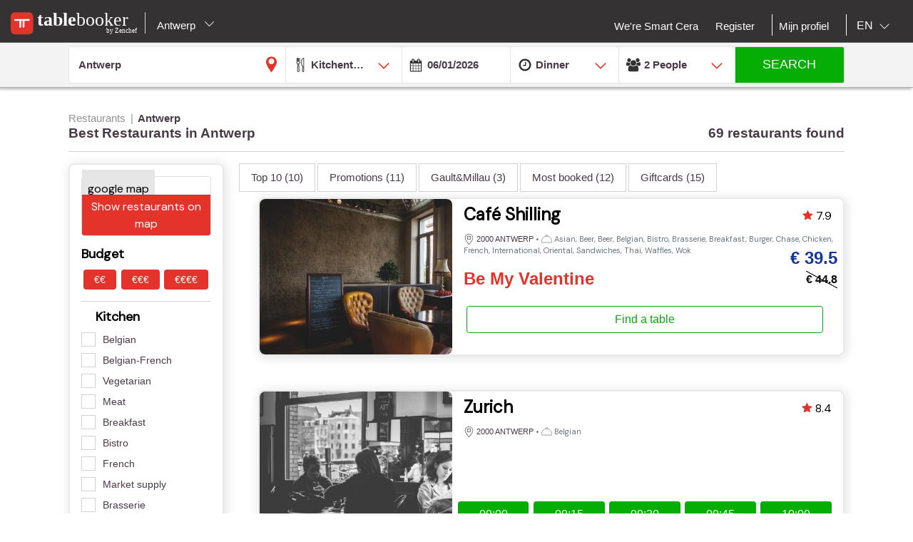

--- FILE ---
content_type: text/html;charset=UTF-8
request_url: http://en.tablebooker.com/restaurant/antwerp?itemsPerPage=18&lg=en
body_size: 33511
content:
<!DOCTYPE html>
<html class="no-js mq" lang="en" xmlns="http://www.w3.org/1999/xhtml">
    <head prefix="og: http://ogp.me/ns# fb: http://ogp.me/ns/fb# restaurant: http://ogp.me/ns/restaurant#">
        <meta content="width=device-width, initial-scale=1.0, maximum-scale=1.0, user-scalable=0" name="viewport" />
        <title>The best restaurants in Antwerp : Top 10 and promotions - Resto.be</title>
        <!-- https://cookieconsent.orestbida.com -->
        <link rel="stylesheet" href="https://cdn.jsdelivr.net/gh/orestbida/cookieconsent@v3.0.0-rc.17/dist/cookieconsent.css">
        <link rel="javascript" href="https://cdn.jsdelivr.net/gh/orestbida/cookieconsent@v3.0.0-rc.17/dist/cookieconsent.umd.js">

        
        
        
            <meta name="description" content="More than 72 restaurants in Antwerp. Discover our restaurant top 10,  promotions and suggestions and book online." />
        
        
            <meta property="og:site_name" content="Tablebooker.com"/><meta property="og:url" content="https://en.tablebooker.com/restaurant/antwerp"/><meta property="og:title" content="Restaurants-Antwerp"/><meta property="og:description" content="Restaurants-Antwerp"/><meta property="og:type" content="website"/><meta name="title" content="Restaurants-Antwerp"/><link rel="canonical" href="https://en.tablebooker.com/restaurant/antwerp"/><meta name="language" content="en"/><meta property="og:image" content="https://en.tablebooker.com/across/resources/static/site/images/logo-tablebooker.png"/><meta property="og:image:secure_url" content="https://en.tablebooker.com/across/resources/static/site/images/logo-tablebooker.png"/><meta property="og:image:height" content="100"/><meta property="og:image:width" content="100"/><link rel="alternate" hreflang="fr" href="http://fr.tablebooker.com/restaurant/anvers?itemsPerPage=18"/><link rel="alternate" hreflang="en" href="http://en.tablebooker.com/restaurant/antwerp?itemsPerPage=18"/><link rel="alternate" hreflang="nl" href="http://www.tablebooker.com/restaurant/antwerpen?itemsPerPage=18"/><link rel="next" href="https://en.tablebooker.com/restaurant/antwerp?searchPage=2"/>
        
        
        <script async="async" defer="defer" src="https://www.google.com/recaptcha/api.js" type="text/javascript"></script>
        <script async="async" defer="defer" src="https://maps.googleapis.com/maps/api/js?v=3.exp&key=AIzaSyAjhO-i-I7dPYS4H5-ohrnmxHhC4BP3AKA" type="text/javascript"></script>
        <link rel="stylesheet" href="/across/resources/static/LOCAL-1/site/css/resto-2016.css" type="text/css"></link>
        
        <!--@thymesVar id="fragmentContextHolder" type="be.resto.site.application.web.thymeleaf.fragment.FragmentContextHolder"-->
        <!--@thymesVar id="faviconFragment" type="be.resto.site.application.web.thymeleaf.fragment.FragmentContext"-->
        
            <html class="no-js mq" lang="nl" xmlns="http://www.w3.org/1999/xhtml">
    <link rel="shortcut icon" href="/across/resources/static/LOCAL-1/site/images/tablebooker-favicon.ico" type="image/x-icon" />
    <link rel="icon" sizes="16x16" href="/across/resources/static/LOCAL-1/site/images/icons/tablebooker/tablebooker-favicon-16x16.png" />
    <link rel="icon" sizes="32x32" href="/across/resources/static/LOCAL-1/site/images/icons/tablebooker/tablebooker-favicon-32x32.png" />
    <link rel="icon" sizes="48x48" href="/across/resources/static/LOCAL-1/site/images/icons/tablebooker/tablebooker-favicon-48x48.png" />
    <link rel="apple-touch-icon" href="/across/resources/static/LOCAL-1/site/images/icons/tablebooker/apple-icon.png" />
    <link rel="mask-icon" href="/across/resources/static/LOCAL-1/site/images/icons/tablebooker/mask-icon.svg" color="#D24436" />
    <meta content="app-id=720782377" name="apple-itunes-app" />
    <meta content="app-id=be.tablebooker.app" name="google-play-app" />
    <link rel="manifest" href="/across/resources/static/LOCAL-1/site/en.tablebooker.com.json" />
</html>

        
        <!-- Google tag (gtag.js) -->
        <script type="text/plain" data-category="analytics" data-service="Google Analytics" async src="https://www.googletagmanager.com/gtag/js?id=G-8BKMS2EZSX"></script>
        <script type="text/plain" data-category="analytics" data-service="Google Analytics">
          window.dataLayer = window.dataLayer || [];
          function gtag(){dataLayer.push(arguments);}
          gtag('js', new Date());
          gtag('config', "G-8BKMS2EZSX");
        </script>
        <!-- Hotjar Tracking Code for www.resto.be -->
    </head>
    <body class="tablebooker">
        <!-- https://cookieconsent.orestbida.com/ -->
        <script type="module" >
          import 'https://cdn.jsdelivr.net/gh/orestbida/cookieconsent@v3.0.0-rc.17/dist/cookieconsent.umd.js';

          CookieConsent.run({
            guiOptions: {
              consentModal: {
                layout: "cloud",
                position: "bottom center",
                equalWeightButtons: false,
                flipButtons: false
              },
              preferencesModal: {
                layout: "box",
                position: "right",
                equalWeightButtons: false,
                flipButtons: false
              }
            },
            categories: {
              necessary: {
                readOnly: true
              },
              analytics: {}
            },
            language: {
              default: "en",
              autoDetect: "document",
              translations: {
                en: {
                  consentModal: {
                    title: "Hello, cookie time!",
                    description: "We use cookies and non-sensitive information on your device to improve our products and personalize content on this website. You can accept these entirely or partially. For more information, you can consult our privacy policy.",
                    acceptAllBtn: "Accept all",
                    acceptNecessaryBtn: "Reject all",
                    showPreferencesBtn: "Manage preferences",
                    footer: "<a href='/privacy-policy'>Privacy Policy</a>"
                  },
                  preferencesModal: {
                    title: "Consent Preferences Center",
                    closeIconLabel: "Close modal",
                    acceptAllBtn: "Accept all",
                    acceptNecessaryBtn: "Reject all",
                    savePreferencesBtn: "Save preferences",
                    serviceCounterLabel: "Service|Services",
                    sections: [
                      {
                        title: "Your Privacy Choices",
                        description: "In this panel you can express some preferences related to the processing of your personal information. To deny your consent to the specific processing activities described below, switch the toggles to off or use the “Reject all” button and confirm you want to save your choices."
                      },
                      {
                        title: "Strictly Necessary Cookies<span class='pm__badge'>Always Enabled</span></resto:locale>",
                        description: "These cookies are essential for the proper functioning of the website and cannot be disabled.",
                        linkedCategory: "necessary"
                      },
                      {
                        title: "Analytics Cookies",
                        description: "These cookies collect information about how you use our website. All of the data is anonymized and cannot be used to identify you.",
                        linkedCategory: "analytics"
                      }
                    ]
                  }
                }
              }
            },
            disablePageInteraction: true
          });
        </script>
        <script>
          // general settings
          window.RESTO = window.RESTO || {};
          window.RESTO.settings = window.RESTO.settings || {};
          window.RESTO.settings.siteRoot = "https:\/\/en.tablebooker.com";
          window.RESTO.settings.siteCountry = "EN";
          window.RESTO.settings.apiRoot = "https:\/\/www.tablebooker.com\/api";
          window.RESTO.settings.language = "en";
          window.RESTO.settings.languageCountry = "en_GB";
          window.RESTO.settings.facebookAppId = "";
          window.RESTO.settings.pinterestAppId = "4874526670857451331";
          window.RESTO.settings.cookieDomain = "tablebooker.com";
        </script>
        <script type="text/plain" data-category="analytics" data-service="Facebook Analytics">
          window.fbAsyncInit = function () {
            FB.init({
              appId: window.RESTO.settings.facebookAppId, autoLogAppEvents: true, xfbml: true, version: 'v3.1'
            });
            FB.AppEvents.logPageView();
          };

          (function (d, s, id) {
            var js, fjs = d.getElementsByTagName(s)[0];
            if (d.getElementById(id)) {
              return;
            }
            js = d.createElement(s);
            js.id = id;
            js.src = "//connect.facebook.net/" + window.RESTO.settings.language + "/sdk.js";
            fjs.parentNode.insertBefore(js, fjs);
          }(document, 'script', 'facebook-jssdk'));
        </script>
        <div class="h-desktop-hidden">
            <div class="m-overlay js-mobile-search-overlay hidden" data-controller-group="homepage" data-controller-id="search-overlay">
                <div class="m-overlay__header clearfix">
                    <div class="m-overlay__close">
                        <div class="m-icon-close-white" data-controller-group="homepage" data-controller-target="search-form" style="background-size: 25px 25px;height: 35px;width: 40px;"></div>
                    </div>
                    <div class="m-overlay__logo">
                        <div class="m-header__logo-container h-text--center">
                            <div class="m-header__logo-content">
                                <a class="cwb-logo-content" href="https://en.tablebooker.com/restaurants-antwerp">
                                    
                                        
    <img src="/across/resources/static/LOCAL-1/site/images/logo-tablebooker-white.svg"
         class="m-header__logo" alt="Logo"/>

                                    
                                </a>
                            </div>
                        </div>
                    </div>
                </div>
                <form action="/search" id="resto-search" method="GET" name="resto-search">
                    <div class="m-overlay__content m-overlay__content--search h-spacing-top--medium ">
                        <div class="m-search clearfix">
                            <div class="m-search__form">
                                <div class="m-search__input m-search__input--white m-search__input--name">
                                    <input autocomplete="off" class="search-module__inputtext js-auto-suggest-input" id="fullText" name="fullText" placeholder="Restaurant name, city, postal code, area" value="Antwerp" title="The searchterm field is required" type="text" />
                                    <input name="latitude" type="hidden" value=""></input> <input name="longitude" type="hidden" value=""></input> <input name="orderBy" type="hidden" value="RELEVANCY"></input> <a class="m-search__aroundme js-location-aroundme" href="#">
                                    <svg class="m-icon m-icon--location-outline js-around-me-pointer">
                                        <use xlink:href="/across/resources/static/LOCAL-1/site/images/svg/main.svg#map-bookmark"></use>
                                    </svg>
                                    <img class="js-around-me-spinner" style="height: 40px; display: none" /> </a>
                                    <ul class="m-listcards m-listcards--narrow m-listcards--overlay js-auto-suggest-list hidden" data-title-place="Location" data-title-restaurant="Restaurant"></ul>
                                </div>
                                <div class="m-search__kitchentype">
                                    <div>
                                        Kitchentype
                                    </div>
                                    <div class="m-search-kitchentypes">
                                        <a class="m-search__tab js-a-search-kitchentypes" href="" value="3640">Belgian-French</a><a class="m-search__tab js-a-search-kitchentypes" href="" value="5">Belgian</a><a class="m-search__tab js-a-search-kitchentypes" href="" value="14">French</a><a class="m-search__tab js-a-search-kitchentypes" href="" value="8">Brasserie</a><a class="m-search__tab js-a-search-kitchentypes" href="" value="21">Italian</a><a class="m-search__tab js-a-search-kitchentypes" href="" value="9">Seafood</a><a class="m-search__tab js-a-search-kitchentypes" href="" value="2500">Meat</a>
                                    </div>
                                    <div class="m-search-allkitchentypes">
                                        <div class="m-dropdown-normal m-dropdown-search-mobile ">
                                            <div class="js-dropdown-container">
                                                <select class="js-dropdown js-select-search-kitchentypes-val" data-full-width="true" data-max-height="270px" id="cuisineIdsInclusive" name="cuisineIdsInclusive" title="The searchterm field is required" data-placeholder="Kitchentype">
                                                    <option value="">&nbsp;</option>
                                                    <optgroup label="Popular">
                                                        <option value="3640">Belgian-French</option>
                                                        <option value="5">Belgian</option>
                                                        <option value="14">French</option>
                                                        <option value="8">Brasserie</option>
                                                        <option value="21">Italian</option>
                                                        <option value="9">Seafood</option>
                                                        <option value="2500">Meat</option>
                                                    </optgroup>
                                                    <optgroup label="All">
                                                        <option value="1">African</option>
                                                        <option value="2120">Algerian</option>
                                                        <option value="2060">American</option>
                                                        <option value="73">Argentinian</option>
                                                        <option value="3061">Armenian</option>
                                                        <option value="3">Asian</option>
                                                        <option value="4">Australian</option>
                                                        <option value="3960">Bagels</option>
                                                        <option value="3680">Banquet</option>
                                                        <option value="3360">Barbecue</option>
                                                        <option value="50">Basque</option>
                                                        <option value="3400">Bavaria cuisine</option>
                                                        <option value="3460">Beer</option>
                                                        <option value="4121">Beer</option>
                                                        <option value="5">Belgian</option>
                                                        <option value="3640">Belgian-French</option>
                                                        <option value="49">Bistro</option>
                                                        <option value="3340">Bistronomy</option>
                                                        <option value="659">Bosnian</option>
                                                        <option value="8">Brasserie</option>
                                                        <option value="3600">Breakfast</option>
                                                        <option value="6">Buffet</option>
                                                        <option value="3101">Bulgarian</option>
                                                        <option value="4120">Burger</option>
                                                        <option value="1019">Cajun</option>
                                                        <option value="2260">Cambodian </option>
                                                        <option value="1540">Caribbean</option>
                                                        <option value="4260">Caviar</option>
                                                        <option value="359">Charbonnade</option>
                                                        <option value="4180">Chase</option>
                                                        <option value="839">Chicken</option>
                                                        <option value="2380">Chilean</option>
                                                        <option value="42">Chinese</option>
                                                        <option value="719">Continental - European</option>
                                                        <option value="1801">Cooking workshop</option>
                                                        <option value="979">Crustacean dishes</option>
                                                        <option value="7">Cuban</option>
                                                        <option value="2900">Danish</option>
                                                        <option value="2860">Eel</option>
                                                        <option value="1640">Egyptian</option>
                                                        <option value="3940">Empanadas</option>
                                                        <option value="2080">English</option>
                                                        <option value="1860">Fast food</option>
                                                        <option value="4280">Fish and Chips</option>
                                                        <option value="2000">Flemish</option>
                                                        <option value="51">Fondue</option>
                                                        <option value="14">French</option>
                                                        <option value="44">From Luxembourg</option>
                                                        <option value="1840">Fusion</option>
                                                        <option value="2320">Gastronomic</option>
                                                        <option value="2">German</option>
                                                        <option value="2720">Gluten-free</option>
                                                        <option value="2560">Gourmet</option>
                                                        <option value="15">Greek</option>
                                                        <option value="16">Grill</option>
                                                        <option value="3380">Halal</option>
                                                        <option value="2700">Ice-cream parlour</option>
                                                        <option value="17">Indian</option>
                                                        <option value="18">Indo-Pakistanese</option>
                                                        <option value="19">Indonesian</option>
                                                        <option value="2540">International</option>
                                                        <option value="36">Irish </option>
                                                        <option value="2300">Israëlisch</option>
                                                        <option value="21">Italian</option>
                                                        <option value="47">Jamaican</option>
                                                        <option value="22">Japanese</option>
                                                        <option value="3020">Jewish</option>
                                                        <option value="759">Korean</option>
                                                        <option value="4020">Korean </option>
                                                        <option value="24">Kosher</option>
                                                        <option value="25">Latin-American</option>
                                                        <option value="26">Lebanese</option>
                                                        <option value="639">Macrobiotic</option>
                                                        <option value="10">Maghrib</option>
                                                        <option value="3300">Market supply</option>
                                                        <option value="2500">Meat</option>
                                                        <option value="56">Mediterranean</option>
                                                        <option value="779">Mexican</option>
                                                        <option value="11">Middle-East</option>
                                                        <option value="1500">Moroccan</option>
                                                        <option value="31">Mussels</option>
                                                        <option value="2040">Nepali</option>
                                                        <option value="3540">New-Zealand</option>
                                                        <option value="3200">Nightkitchen</option>
                                                        <option value="27">North-American</option>
                                                        <option value="379">Organic</option>
                                                        <option value="75">Oriental</option>
                                                        <option value="1660">Oven dishes</option>
                                                        <option value="3860">Oysters</option>
                                                        <option value="679">Pasta</option>
                                                        <option value="939">Persian</option>
                                                        <option value="2220">Peruvian</option>
                                                        <option value="3100">Pita</option>
                                                        <option value="439">Pizza</option>
                                                        <option value="28">Portugese</option>
                                                        <option value="46">Provençal</option>
                                                        <option value="441">Regional cuisine</option>
                                                        <option value="2840">Ribs</option>
                                                        <option value="55">Romanian</option>
                                                        <option value="2240">Salads</option>
                                                        <option value="1760">Sandwiches</option>
                                                        <option value="959">Savoyan</option>
                                                        <option value="29">Scandinavian</option>
                                                        <option value="70">Scottish</option>
                                                        <option value="9">Seafood</option>
                                                        <option value="459">Seasonal</option>
                                                        <option value="2600">Sicilian</option>
                                                        <option value="1039">Slavic</option>
                                                        <option value="3580">Slow food</option>
                                                        <option value="4122">Snacks</option>
                                                        <option value="399">Snacks</option>
                                                        <option value="65">Soup bar</option>
                                                        <option value="12">Spanish</option>
                                                        <option value="61">Stone grill</option>
                                                        <option value="2680">Sushi</option>
                                                        <option value="32">Swiss</option>
                                                        <option value="3060">Syrian</option>
                                                        <option value="3920">Tapas</option>
                                                        <option value="3103">Tea-room</option>
                                                        <option value="440">Teppan Yaki</option>
                                                        <option value="40">Tex Mex</option>
                                                        <option value="33">Thai</option>
                                                        <option value="479">Traditional</option>
                                                        <option value="919">Tunisian</option>
                                                        <option value="34">Turkish</option>
                                                        <option value="2821">Vegan</option>
                                                        <option value="35">Vegetarian</option>
                                                        <option value="43">Vietnamese</option>
                                                        <option value="3820">Waffles</option>
                                                        <option value="71">Wine Bar</option>
                                                        <option value="840">Wok</option>
                                                    </optgroup>
                                                </select>
                                            </div>
                                        </div>
                                    </div>
                                </div>
                                <div class="h-spacing-bot--medium  m-search__input m-search__input--white  m-search__input--mobile-date">
                                    <div class="divider"></div>
                                    <input autocomplete="off" class="js-datepicker js-datepicker-fake m-search__input--mobile-datepicker js-datepicker-desktop" data-datepicker-showpanel="true" data-datepicker-type="absolute" disabled="" name="availabilityDate" readonly="readonly" placeholder="When" value="06/01/2026" type="text" />
                                    <input class="js-availability-search" name="isAvailabilitySearch" type="hidden" />
                                </div>
                                <div>
                                    <div class="m-switch-field ">
                                        <input id="switch_3_left" name="availabilityHour" type="radio" value="10:00" /> <label for="switch_3_left">
                                        Brunch
                                    </label> <input id="switch_3_center" name="availabilityHour" type="radio" value="12:00" /> <label for="switch_3_center">
                                        Lunch
                                    </label> <input id="switch_3_right" name="availabilityHour" type="radio" value="19:00" checked="checked" /> <label for="switch_3_right">
                                        Dinner
                                    </label>
                                    </div>
                                </div>
                                <div class="m-search__input m-search__input--white m-search__input--persons">
                                    <select class="select-step2 js-search-counter" id="guests" name="availabilityPersons">
                                        <option value="1">1
                                            Person
                                        </option>
                                        <option value="2" selected="selected">2
                                            People
                                        </option>
                                        <option value="3">
                                            3
                                            People
                                        </option>
                                        <option value="4">
                                            4
                                            People
                                        </option>
                                        <option value="5">
                                            5
                                            People
                                        </option>
                                        <option value="6">
                                            6
                                            People
                                        </option>
                                        <option value="7">
                                            7
                                            People
                                        </option>
                                        <option value="8">
                                            8
                                            People
                                        </option>
                                        <option value="9">
                                            9
                                            People
                                        </option>
                                        <option value="10">
                                            10
                                            People
                                        </option>
                                        <option value="11">
                                            11
                                            People
                                        </option>
                                        <option value="12">
                                            12
                                            People
                                        </option>
                                        <option value="13">
                                            13
                                            People
                                        </option>
                                        <option value="14">
                                            14
                                            People
                                        </option>
                                        <option value="15">
                                            15
                                            People
                                        </option>
                                        <option value="16">
                                            16
                                            People
                                        </option>
                                        <option value="17">
                                            17
                                            People
                                        </option>
                                        <option value="18">
                                            18
                                            People
                                        </option>
                                        <option value="19">
                                            19
                                            People
                                        </option>
                                        <option value="20">
                                            20
                                            People
                                        </option>
                                    </select>
                                </div>
                            </div>
                        </div>
                    </div>
                    <div class="m-overlay__footer">
                        <div class="l-grid">
                            <div class="l-grid__row">
                                <div class="l-grid__item one-whole">
                                    <input class="m-search__submit" value="Search" type="submit" />
                                </div>
                            </div>
                        </div>
                    </div>
                </form>
            </div>
            <!-- END SEARCHFORM MOBILE IN OVERLAY-->
        </div>
        <div class="h-desktop-hidden">
            <div class="m-overlay js-mobile-search-overlay hidden" data-controller-id="region-switch-overlay" data-controller-group="homepage">
                <div class="m-overlay__header clearfix">
                    <div class="m-overlay__close">
                        <div class="m-icon-close-white" data-controller-target="search-form" data-controller-group="homepage" style="background-size: 25px 25px;height: 35px;width: 40px;"></div>
                    </div>
                    <div class="m-overlay__logo">
                        <div class="m-header__logo-container h-text--center">
                            <div class="m-header__logo-content">
                                <a href="https://en.tablebooker.com/restaurants-antwerp" class="cwb-logo-content">
                                    
                                        
    <img src="/across/resources/static/LOCAL-1/site/images/logo-tablebooker-white.svg"
         class="m-header__logo" alt="Logo"/>

                                    
                                </a>
                            </div>
                        </div>
                    </div>
                </div>
                <div class="m-overlay__content m-overlay__content--search m-mobile-provinces h-spacing--top">
                    <p>
                        Book your table online.
                    </p>
                    <div class="h-text--small">
                        <div class="h-spacing--bot">
                            Your home page: 
                        </div>
                        <span class="m-mobile-province-selected">Antwerp</span> <a href="belgium">
                    <span class="m-filter__selected h-text--red h-spacing--left h-underline">
                        to our national home page
                    </span> </a>
                    </div>
                    <div class="m-mobile-provinces__block">
                        <h4 class="m-mobile-province__title">
                            Cities:
                        </h4>
                        <span>
					<a href="/restaurant/brussels" title="Brussels" class=" m-button m-button--tertiary m-button--tab" >Brussels</a>
				</span><span>
					<a href="/restaurant/charleroi" title="Charleroi" class=" m-button m-button--tertiary m-button--tab" >Charleroi</a>
				</span><span>
					<a href="/restaurant/liege" title="Liege" class=" m-button m-button--tertiary m-button--tab" >Liege</a>
				</span><span>
					<a href="/restaurant/namur" title="Namur" class=" m-button m-button--tertiary m-button--tab" >Namur</a>
				</span><span>
					<a href="/restaurant/antwerp" title="Antwerp" class=" m-button m-button--tertiary m-button--tab is-active" >Antwerp</a>
				</span><span>
					<a href="/restaurant/ghent" title="Ghent" class=" m-button m-button--tertiary m-button--tab" >Ghent</a>
				</span><span>
					<a href="/restaurant/mons" title="Mons" class=" m-button m-button--tertiary m-button--tab" >Mons</a>
				</span><span>
					<a href="/restaurant/leuven" title="Leuven" class=" m-button m-button--tertiary m-button--tab" >Leuven</a>
				</span><span>
					<a href="/restaurant/la-louviere" title="La Louviere" class=" m-button m-button--tertiary m-button--tab" >La Louviere</a>
				</span><span>
					<a href="/restaurant/tournai" title="Tournai" class=" m-button m-button--tertiary m-button--tab" >Tournai</a>
				</span>
                    </div>
                    <div class="m-mobile-provinces__block">
                        <h4 class="m-mobile-province__title">
                            Provinces:
                        </h4>
                        <span>
					<a href="/restaurants-antwerp" title="Antwerp" class="m-button m-button--tertiary m-button--tab" >Antwerp</a>
				</span><span>
					<a href="/restaurants-brussels" title="Brussels" class="m-button m-button--tertiary m-button--tab" >Brussels</a>
				</span><span>
					<a href="/restaurants-ghent" title="East Flanders" class="m-button m-button--tertiary m-button--tab" >East Flanders</a>
				</span><span>
					<a href="/restaurants-leuven" title="Flemmish Brabant" class="m-button m-button--tertiary m-button--tab" >Flemmish Brabant</a>
				</span><span>
					<a href="/restaurants-mons" title="Hainaut" class="m-button m-button--tertiary m-button--tab" >Hainaut</a>
				</span><span>
					<a href="/restaurants-liege" title="Liege" class="m-button m-button--tertiary m-button--tab" >Liege</a>
				</span><span>
					<a href="/restaurants-hasselt" title="Limburg" class="m-button m-button--tertiary m-button--tab" >Limburg</a>
				</span><span>
					<a href="/restaurants-arlon" title="Luxembourg" class="m-button m-button--tertiary m-button--tab" >Luxembourg</a>
				</span><span>
					<a href="/restaurants-namur" title="Namur" class="m-button m-button--tertiary m-button--tab" >Namur</a>
				</span><span>
					<a href="/restaurants-wavre" title="Walloon Brabant" class="m-button m-button--tertiary m-button--tab" >Walloon Brabant</a>
				</span><span>
					<a href="/restaurants-bruges" title="West Flanders" class="m-button m-button--tertiary m-button--tab" >West Flanders</a>
				</span>
                    </div>
                </div>
            </div>
            <!-- END REGION-SWITCH OVERLAY IN MOBILE-->
        </div>
        <div class="m-application js-application">
            <div class="m-application__canvas js-application-canvas">
                <div class="m-application__content">
                    <!--@thymesVar id="headerFragment" type="be.resto.site.application.web.thymeleaf.fragment.FragmentContext"-->
                    <div >
                        <div class="m-header cwb-header">
    <header role="banner" class="m-header__banner">
        <!-- TABLEBOOKER HEADER -->
        <section class="m-header__toggle-container h-mobile-only">
            <a class="js-header-toggle m-header__toggle" href="#nav">
                <svg class="m-header__menu-icon h-center-absolute">
                    <use xlink:href="/across/resources/static/LOCAL-1/site/images/svg/main.svg#icon-hamburgermenu"></use>
                </svg>
            </a>
        </section>
        <section class="m-header__logo-container">
            <div class="m-header__logo-content">
                <a href="https://en.tablebooker.com/restaurants-antwerp" class="cwb-logo-content">
                    <!--@thymesVar id="logoFragment" type="be.resto.site.application.web.thymeleaf.fragment.FragmentContext"-->
                    <div >
                        
    <img src="/across/resources/static/LOCAL-1/site/images/logo-tablebooker-white.svg"
         class="m-header__logo" alt="Logo"/>

                    </div>
                </a>
            </div>
            <div class="m-header__regionselect h-mobile-hidden h-tablet-hidden">
            <div class="m-dropdown-area ">
                 <a href="#" class="m-dropdown-area_link js-dropdown-area" data-dda-target="dda-mainheader">
                Antwerp
                
                <span class="m-dropdown-area__icon"></span> </a>
                <div class="m-dropdown-area-target js-dropdown-area-target h-hidden" data-dda-id="dda-mainheader">
                    <p>
                        <strong>
                            Book your table online.
                        </strong>
                    </p>
                    <p class="h-text--small">
                        Your home page: 
                        <span class="h-bold">Antwerp</span><a href="belgium">
                                <span class="m-filter__selected m-filter__selected--small h-text--red h-text--small h-spacing--left h-underline">
                                    to our national home page
                                </span> </a></p>
                    <div class="m-dropdown-area__search three-quarters h-hidden">
                        <input type="text" placeholder="Provincie, stad" />
                    </div>
                    <div class="m-dropdown-area-section">
                        <h3 class="m-dropdown-area-section__title">
                            Cities:
                        </h3>
                        <ul class="m-dropdown-area-section__list">
                            <li>
                                <a href="/restaurant/brussels" title="Brussels" class="m-dropdown-area-section__list-item" >Brussels</a>
                            </li>
                            <li>
                                <a href="/restaurant/charleroi" title="Charleroi" class="m-dropdown-area-section__list-item" >Charleroi</a>
                            </li>
                            <li>
                                <a href="/restaurant/liege" title="Liege" class="m-dropdown-area-section__list-item" >Liege</a>
                            </li>
                            <li>
                                <a href="/restaurant/namur" title="Namur" class="m-dropdown-area-section__list-item" >Namur</a>
                            </li>
                            <li>
                                <a href="/restaurant/antwerp" title="Antwerp" class="m-dropdown-area-section__list-item is-active" >Antwerp</a>
                            </li>
                            <li>
                                <a href="/restaurant/ghent" title="Ghent" class="m-dropdown-area-section__list-item" >Ghent</a>
                            </li>
                            <li>
                                <a href="/restaurant/mons" title="Mons" class="m-dropdown-area-section__list-item" >Mons</a>
                            </li>
                            <li>
                                <a href="/restaurant/leuven" title="Leuven" class="m-dropdown-area-section__list-item" >Leuven</a>
                            </li>
                            <li>
                                <a href="/restaurant/la-louviere" title="La Louviere" class="m-dropdown-area-section__list-item" >La Louviere</a>
                            </li>
                            <li>
                                <a href="/restaurant/tournai" title="Tournai" class="m-dropdown-area-section__list-item" >Tournai</a>
                            </li>
                        </ul>
                    </div>
                    <div class="m-dropdown-area-section">
                        <h3 class="m-dropdown-area-section__title">
                            Provinces:
                        </h3>
                        <ul class="m-dropdown-area-section__list">
                            <li>
                                <a href="/restaurants-antwerp" title="Antwerp" class="m-dropdown-area-section__list-item" >Antwerp</a>
                            </li>
                            <li>
                                <a href="/restaurants-brussels" title="Brussels" class="m-dropdown-area-section__list-item" >Brussels</a>
                            </li>
                            <li>
                                <a href="/restaurants-ghent" title="East Flanders" class="m-dropdown-area-section__list-item" >East Flanders</a>
                            </li>
                            <li>
                                <a href="/restaurants-leuven" title="Flemmish Brabant" class="m-dropdown-area-section__list-item" >Flemmish Brabant</a>
                            </li>
                            <li>
                                <a href="/restaurants-mons" title="Hainaut" class="m-dropdown-area-section__list-item" >Hainaut</a>
                            </li>
                            <li>
                                <a href="/restaurants-liege" title="Liege" class="m-dropdown-area-section__list-item" >Liege</a>
                            </li>
                            <li>
                                <a href="/restaurants-hasselt" title="Limburg" class="m-dropdown-area-section__list-item" >Limburg</a>
                            </li>
                            <li>
                                <a href="/restaurants-arlon" title="Luxembourg" class="m-dropdown-area-section__list-item" >Luxembourg</a>
                            </li>
                            <li>
                                <a href="/restaurants-namur" title="Namur" class="m-dropdown-area-section__list-item" >Namur</a>
                            </li>
                            <li>
                                <a href="/restaurants-wavre" title="Walloon Brabant" class="m-dropdown-area-section__list-item" >Walloon Brabant</a>
                            </li>
                            <li>
                                <a href="/restaurants-bruges" title="West Flanders" class="m-dropdown-area-section__list-item" >West Flanders</a>
                            </li>
                        </ul>
                    </div>
                </div>
            </div>
        </div>
        </section>
        <section class="m-header__action-container h-mobile-only">
            <div data-controller-target="region-switch-overlay" data-controller-group="homepage" class="m-header__action m-header__action--province">
                <svg>
                    <use xlink:href="/across/resources/static/LOCAL-1/site/images/svg/main.svg#icon-location-outline"></use>
                </svg>
            </div>
            <div data-controller-target="search-overlay" data-controller-group="homepage" class="m-header__action m-header__action--search">
                <svg>
                    <use xlink:href="/across/resources/static/LOCAL-1/site/images/svg/main.svg#icon-search-outline"></use>
                </svg>
            </div>
        </section>
    </header>
    <nav role="navigation" class="m-header__navigation">
        <ul class="m-header__list m-header__list--top js-header-list">
            <li class="m-header__item h-text--center h-mobile-only">
                <a href="/views/static">
                    <!--@thymesVar id="logoFragment" type="be.resto.site.application.web.thymeleaf.fragment.FragmentContext"-->
                    
                        
    <img src="/across/resources/static/LOCAL-1/site/images/logo-tablebooker-white.svg"
         class="m-header__logo" alt="Logo"/>

                    
                </a>
            </li>
        </ul>
        <ul class="m-header__list m-header__list--bottom js-header-list">
            <li class="m-header__item h-mobile-hidden h-tablet-hidden">
                <a href="https://weresmartcera.be/" class="m-header__label">
                      <span>
                           We're Smart Cera
                      </span> </a>
            </li>
            <!--  REGISTREER-->
            <li class="m-header__item h-mobile-hidden h-tablet-hidden">
                <a href="/register" class="m-header__label cwb-link-register">
                      <span>
                           Register
                      </span> </a>
            </li>
            <!--  LOGOUT-->
            <li class="m-header__item h-mobile-hidden h-tablet-hidden h-desktop-hidden">
                <a href="/logout" class="m-header__label">
                      <span>
                          Logout
                      </span> </a>
            </li>
            <li class="m-header__separator m-header__separator--left h-mobile-hidden"></li>
            <li class="m-header__item h-mobile-hidden h-tablet-hidden">
                <a href="/user" class="m-header__label">
                      <span>
                          Mijn profiel
                      </span>
                </a>
            </li>
            <!--  LOGIN
            <li th:unless="${currentUser && cacheablePage}" class="m-header__item m-header__item&#45;&#45;login h-mobile-hidden h-tablet-hidden" style="margin-right:0px">
                <a href="#" class="m-header__label">
                    <svg class="h-mobile-only&#45;&#45;inline">
                        <use xlink:href="/src/main/resources/views/static/site/images/svg/main.svg#mail" th:attr="'xlink:href'=@{'/across/resources/static/site/images/svg/main.svg#mail'}"></use>
                    </svg>
                            <span class="m-dropdown-special m-header__select-container js-dropdown-container">
                         <select name="login" id="login" class="js-dropdown" data-fixed-width="160px" th:attr="data-placeholder=${uiContext.getText('shortcuts', 'Login')}">
                             <option></option>
                             <option value="1" class="js-detail-link" href="/loginPage">
                                   <resto:locale group="shortcuts" label="login-guest" default="Restaurantgast">
                                        Restaurantgast
                                    </resto:locale>
                             </option>
                             <option value="2" class="js-detail-link" href="https://app.tablemanager.be/login" th:href="'https://app.tablemanager.be/login'">
                                  <resto:locale group="shortcuts" label="login-restaurant-owner" default="Restaurateurs">
                                        Restaurateurs
                                    </resto:locale>
                             </option>
                         </select>
                     </span> </a>
            </li>-->
            
            <li class="m-header__separator h-mobile-hidden"></li>
            <!-- TAAL-->
            <li class="m-header__item m-header__item--language m-header__item--last h-mobile-hidden">
                <span class=" m-dropdown-special m-header__select-container js-dropdown-container">
                    <select name="language" id="language" class="js-dropdown js-header-language-select">
                        <option value="nl" class="js-detail-link" href="http://www.tablebooker.com/restaurant/antwerpen?itemsPerPage=18&amp;lg=nl">
                            NL
                        </option>
                        <option value="fr" class="js-detail-link" href="http://fr.tablebooker.com/restaurant/anvers?itemsPerPage=18&amp;lg=fr">
                            FR
                        </option>
                        <option value="en" class="js-detail-link" href="http://en.tablebooker.com/restaurant/antwerp?itemsPerPage=18&amp;lg=en" selected="selected">
                            EN
                        </option>
                    </select>
                </span>
            </li>
            <!-- START MOBILE MENU-->
            <!-- SEARCH-->
            <li class="m-header__item h-mobile-only">
                <div data-controller-target="search-overlay" data-controller-group="homepage" class="m-header__label" style="background:#E3332A">
                    <svg class="h-mobile-only--inline">
                        <use xlink:href="/across/resources/static/LOCAL-1/site/images/svg/main.svg#icon-search-outline"></use>
                    </svg>
                            <span>
                        Find a restaurant
                    </span>
                </div>
            </li>
            
                <!--  LOGIN  MOBILE-->
                <li class="m-header__item h-mobile-only">
                    <a href="/loginPage" class="m-header__label">
                        <svg class="h-mobile-only&#45;&#45;inline" style="height:28px">
                            <use xlink:href="/across/resources/static/LOCAL-1/site/images/svg/main.svg#icon-user"></use>
                        </svg>
                                <span>
                                Sign  in
                            </span> </a>
                </li>
                <!--  voeg restaurant toe -->
                <li class="m-header__item h-mobile-only">
                    <a href="/business/new" class="m-header__label">
                        <svg class="h-mobile-only--inline" style="height:26px">
                            <use xlink:href="/across/resources/static/LOCAL-1/site/images/svg/main.svg#icon-new-restaurant"></use>
                        </svg>
                                <span>
                     We're Smart Cera
                    </span> </a>
                </li>
            
            <!-- AVATAR-->
            
            <!--  REGISTREER MOBILE-->
            <li class="m-header__item h-mobile-only">
                <a href="/register" class="m-header__label">
                    <svg class="h-mobile-only--inline" style="height:26px">
                        <use xlink:href="/across/resources/static/LOCAL-1/site/images/svg/main.svg#icon-pencil"></use>
                    </svg>
                            <span>
                        Register
                    </span> </a>
            </li>
            <!-- CONTACT-->
            <li class="m-header__item h-mobile-only">
                <a href="/contact" class="m-header__label">
                    <svg class="h-mobile-only--inline" style="height:25px">
                        <use xlink:href="/across/resources/static/LOCAL-1/site/images/svg/main.svg#icon-contact"></use>
                    </svg>
                            <span>
                        Contact
                    </span> </a>
            </li>
            <!--TAAL-->
            <li class="m-header__item h-mobile-only">
                <div class="l-grid">
                    <div class="l-grid__row">
                        <div class="l-grid__item one-half">
                                    <span class="m-header__label">
                                        <svg class="h-mobile-only--inline" style="height:26px"><use xlink:href="/across/resources/static/LOCAL-1/site/images/svg/main.svg#icon-taal">
                                        </use></svg>
                                        <span>
                                              Language
                                        </span>
                                    </span>
                        </div>
                        <div class="l-grid__item one-half">
                            <div class="l-grid">
                                <div class="l-grid__row">
                                    <div class="l-grid__item one-third">
                                        <a href="http://www.tablebooker.com/restaurant/antwerpen?itemsPerPage=18&amp;lg=nl" class="m-header__label m-header__subitem h-text--center">NL</a>
                                    </div>
                                    <div class="l-grid__item one-third">
                                        <a href="http://fr.tablebooker.com/restaurant/anvers?itemsPerPage=18&amp;lg=fr" class="m-header__label m-header__subitem h-text--center">FR</a>
                                    </div>
                                    <div class="l-grid__item one-third">
                                        <a href="http://en.tablebooker.com/restaurant/antwerp?itemsPerPage=18&amp;lg=en" class="m-header__label m-header__subitem h-text--center is-active">EN</a>
                                    </div>
                                </div>
                            </div>
                        </div>
                    </div>
                </div>
            </li>
            <!--LOGOUT-->
            
        </ul>
    </nav>
</div>
                    </div>
                    <div>
            <div>
            <div class="m-overlay js-mobile-search-overlay hidden" data-controller-group="homepage" data-controller-id="search-overlay">
                <div class="m-overlay__header clearfix">
                    <div class="m-overlay__close">
                        <div class="m-icon-close-white" data-controller-group="homepage" data-controller-target="search-form" style="background-size: 25px 25px;height: 35px;width: 40px;"></div>
                    </div>
                    <div class="m-overlay__logo">
                        <div class="m-header__logo-container h-text--center">
                            <div class="m-header__logo-content">
                                <a class="cwb-logo-content" href="https://en.tablebooker.com/restaurants-antwerp">
                                    
                                        
    <img src="/across/resources/static/LOCAL-1/site/images/logo-tablebooker-white.svg"
         class="m-header__logo" alt="Logo"/>

                                    
                                </a>
                            </div>
                        </div>
                    </div>
                </div>
                <form action="/search" id="resto-search" method="GET" name="resto-search">
                    <div class="m-overlay__content m-overlay__content--search h-spacing-top--medium ">
                        <div class="m-search clearfix">
                            <div class="m-search__form">
                                <div class="m-search__input m-search__input--white m-search__input--name">
                                    <input autocomplete="off" class="search-module__inputtext js-auto-suggest-input" id="fullText" name="fullText" placeholder="Restaurant name, city, postal code, area" value="Antwerp" title="The searchterm field is required" type="text" />
                                    <input name="latitude" type="hidden" value=""></input> <input name="longitude" type="hidden" value=""></input> <input name="orderBy" type="hidden" value="RELEVANCY"></input> <a class="m-search__aroundme js-location-aroundme" href="#">
                                    <svg class="m-icon m-icon--location-outline js-around-me-pointer">
                                        <use xlink:href="/across/resources/static/LOCAL-1/site/images/svg/main.svg#map-bookmark"></use>
                                    </svg>
                                    <img class="js-around-me-spinner" style="height: 40px; display: none" /> </a>
                                    <ul class="m-listcards m-listcards--narrow m-listcards--overlay js-auto-suggest-list hidden" data-title-place="Location" data-title-restaurant="Restaurant"></ul>
                                </div>
                                <div class="m-search__kitchentype">
                                    <div>
                                        Kitchentype
                                    </div>
                                    <div class="m-search-kitchentypes">
                                        <a class="m-search__tab js-a-search-kitchentypes" href="" value="3640">Belgian-French</a><a class="m-search__tab js-a-search-kitchentypes" href="" value="5">Belgian</a><a class="m-search__tab js-a-search-kitchentypes" href="" value="14">French</a><a class="m-search__tab js-a-search-kitchentypes" href="" value="8">Brasserie</a><a class="m-search__tab js-a-search-kitchentypes" href="" value="21">Italian</a><a class="m-search__tab js-a-search-kitchentypes" href="" value="9">Seafood</a><a class="m-search__tab js-a-search-kitchentypes" href="" value="2500">Meat</a>
                                    </div>
                                    <div class="m-search-allkitchentypes">
                                        <div class="m-dropdown-normal m-dropdown-search-mobile ">
                                            <div class="js-dropdown-container">
                                                <select class="js-dropdown js-select-search-kitchentypes-val" data-full-width="true" data-max-height="270px" id="cuisineIdsInclusive" name="cuisineIdsInclusive" title="The searchterm field is required" data-placeholder="Kitchentype">
                                                    <option value="">&nbsp;</option>
                                                    <optgroup label="Popular">
                                                        <option value="3640">Belgian-French</option>
                                                        <option value="5">Belgian</option>
                                                        <option value="14">French</option>
                                                        <option value="8">Brasserie</option>
                                                        <option value="21">Italian</option>
                                                        <option value="9">Seafood</option>
                                                        <option value="2500">Meat</option>
                                                    </optgroup>
                                                    <optgroup label="All">
                                                        <option value="1">African</option>
                                                        <option value="2120">Algerian</option>
                                                        <option value="2060">American</option>
                                                        <option value="73">Argentinian</option>
                                                        <option value="3061">Armenian</option>
                                                        <option value="3">Asian</option>
                                                        <option value="4">Australian</option>
                                                        <option value="3960">Bagels</option>
                                                        <option value="3680">Banquet</option>
                                                        <option value="3360">Barbecue</option>
                                                        <option value="50">Basque</option>
                                                        <option value="3400">Bavaria cuisine</option>
                                                        <option value="3460">Beer</option>
                                                        <option value="4121">Beer</option>
                                                        <option value="5">Belgian</option>
                                                        <option value="3640">Belgian-French</option>
                                                        <option value="49">Bistro</option>
                                                        <option value="3340">Bistronomy</option>
                                                        <option value="659">Bosnian</option>
                                                        <option value="8">Brasserie</option>
                                                        <option value="3600">Breakfast</option>
                                                        <option value="6">Buffet</option>
                                                        <option value="3101">Bulgarian</option>
                                                        <option value="4120">Burger</option>
                                                        <option value="1019">Cajun</option>
                                                        <option value="2260">Cambodian </option>
                                                        <option value="1540">Caribbean</option>
                                                        <option value="4260">Caviar</option>
                                                        <option value="359">Charbonnade</option>
                                                        <option value="4180">Chase</option>
                                                        <option value="839">Chicken</option>
                                                        <option value="2380">Chilean</option>
                                                        <option value="42">Chinese</option>
                                                        <option value="719">Continental - European</option>
                                                        <option value="1801">Cooking workshop</option>
                                                        <option value="979">Crustacean dishes</option>
                                                        <option value="7">Cuban</option>
                                                        <option value="2900">Danish</option>
                                                        <option value="2860">Eel</option>
                                                        <option value="1640">Egyptian</option>
                                                        <option value="3940">Empanadas</option>
                                                        <option value="2080">English</option>
                                                        <option value="1860">Fast food</option>
                                                        <option value="4280">Fish and Chips</option>
                                                        <option value="2000">Flemish</option>
                                                        <option value="51">Fondue</option>
                                                        <option value="14">French</option>
                                                        <option value="44">From Luxembourg</option>
                                                        <option value="1840">Fusion</option>
                                                        <option value="2320">Gastronomic</option>
                                                        <option value="2">German</option>
                                                        <option value="2720">Gluten-free</option>
                                                        <option value="2560">Gourmet</option>
                                                        <option value="15">Greek</option>
                                                        <option value="16">Grill</option>
                                                        <option value="3380">Halal</option>
                                                        <option value="2700">Ice-cream parlour</option>
                                                        <option value="17">Indian</option>
                                                        <option value="18">Indo-Pakistanese</option>
                                                        <option value="19">Indonesian</option>
                                                        <option value="2540">International</option>
                                                        <option value="36">Irish </option>
                                                        <option value="2300">Israëlisch</option>
                                                        <option value="21">Italian</option>
                                                        <option value="47">Jamaican</option>
                                                        <option value="22">Japanese</option>
                                                        <option value="3020">Jewish</option>
                                                        <option value="759">Korean</option>
                                                        <option value="4020">Korean </option>
                                                        <option value="24">Kosher</option>
                                                        <option value="25">Latin-American</option>
                                                        <option value="26">Lebanese</option>
                                                        <option value="639">Macrobiotic</option>
                                                        <option value="10">Maghrib</option>
                                                        <option value="3300">Market supply</option>
                                                        <option value="2500">Meat</option>
                                                        <option value="56">Mediterranean</option>
                                                        <option value="779">Mexican</option>
                                                        <option value="11">Middle-East</option>
                                                        <option value="1500">Moroccan</option>
                                                        <option value="31">Mussels</option>
                                                        <option value="2040">Nepali</option>
                                                        <option value="3540">New-Zealand</option>
                                                        <option value="3200">Nightkitchen</option>
                                                        <option value="27">North-American</option>
                                                        <option value="379">Organic</option>
                                                        <option value="75">Oriental</option>
                                                        <option value="1660">Oven dishes</option>
                                                        <option value="3860">Oysters</option>
                                                        <option value="679">Pasta</option>
                                                        <option value="939">Persian</option>
                                                        <option value="2220">Peruvian</option>
                                                        <option value="3100">Pita</option>
                                                        <option value="439">Pizza</option>
                                                        <option value="28">Portugese</option>
                                                        <option value="46">Provençal</option>
                                                        <option value="441">Regional cuisine</option>
                                                        <option value="2840">Ribs</option>
                                                        <option value="55">Romanian</option>
                                                        <option value="2240">Salads</option>
                                                        <option value="1760">Sandwiches</option>
                                                        <option value="959">Savoyan</option>
                                                        <option value="29">Scandinavian</option>
                                                        <option value="70">Scottish</option>
                                                        <option value="9">Seafood</option>
                                                        <option value="459">Seasonal</option>
                                                        <option value="2600">Sicilian</option>
                                                        <option value="1039">Slavic</option>
                                                        <option value="3580">Slow food</option>
                                                        <option value="4122">Snacks</option>
                                                        <option value="399">Snacks</option>
                                                        <option value="65">Soup bar</option>
                                                        <option value="12">Spanish</option>
                                                        <option value="61">Stone grill</option>
                                                        <option value="2680">Sushi</option>
                                                        <option value="32">Swiss</option>
                                                        <option value="3060">Syrian</option>
                                                        <option value="3920">Tapas</option>
                                                        <option value="3103">Tea-room</option>
                                                        <option value="440">Teppan Yaki</option>
                                                        <option value="40">Tex Mex</option>
                                                        <option value="33">Thai</option>
                                                        <option value="479">Traditional</option>
                                                        <option value="919">Tunisian</option>
                                                        <option value="34">Turkish</option>
                                                        <option value="2821">Vegan</option>
                                                        <option value="35">Vegetarian</option>
                                                        <option value="43">Vietnamese</option>
                                                        <option value="3820">Waffles</option>
                                                        <option value="71">Wine Bar</option>
                                                        <option value="840">Wok</option>
                                                    </optgroup>
                                                </select>
                                            </div>
                                        </div>
                                    </div>
                                </div>
                                <div class="h-spacing-bot--medium  m-search__input m-search__input--white  m-search__input--mobile-date">
                                    <div class="divider"></div>
                                    <input autocomplete="off" class="js-datepicker js-datepicker-fake m-search__input--mobile-datepicker js-datepicker-desktop" data-datepicker-showpanel="true" data-datepicker-type="absolute" disabled="" name="availabilityDate" readonly="readonly" placeholder="When" value="06/01/2026" type="text" />
                                    <input class="js-availability-search" name="isAvailabilitySearch" type="hidden" />
                                </div>
                                <div>
                                    <div class="m-switch-field ">
                                        <input id="switch_3_left" name="availabilityHour" type="radio" value="10:00" /> <label for="switch_3_left">
                                        Brunch
                                    </label> <input id="switch_3_center" name="availabilityHour" type="radio" value="12:00" /> <label for="switch_3_center">
                                        Lunch
                                    </label> <input id="switch_3_right" name="availabilityHour" type="radio" value="19:00" checked="checked" /> <label for="switch_3_right">
                                        Dinner
                                    </label>
                                    </div>
                                </div>
                                <div class="m-search__input m-search__input--white m-search__input--persons">
                                    <select class="select-step2 js-search-counter" id="guests" name="availabilityPersons">
                                        <option value="1">1
                                            Person
                                        </option>
                                        <option value="2" selected="selected">2
                                            People
                                        </option>
                                        <option value="3">
                                            3
                                            People
                                        </option>
                                        <option value="4">
                                            4
                                            People
                                        </option>
                                        <option value="5">
                                            5
                                            People
                                        </option>
                                        <option value="6">
                                            6
                                            People
                                        </option>
                                        <option value="7">
                                            7
                                            People
                                        </option>
                                        <option value="8">
                                            8
                                            People
                                        </option>
                                        <option value="9">
                                            9
                                            People
                                        </option>
                                        <option value="10">
                                            10
                                            People
                                        </option>
                                        <option value="11">
                                            11
                                            People
                                        </option>
                                        <option value="12">
                                            12
                                            People
                                        </option>
                                        <option value="13">
                                            13
                                            People
                                        </option>
                                        <option value="14">
                                            14
                                            People
                                        </option>
                                        <option value="15">
                                            15
                                            People
                                        </option>
                                        <option value="16">
                                            16
                                            People
                                        </option>
                                        <option value="17">
                                            17
                                            People
                                        </option>
                                        <option value="18">
                                            18
                                            People
                                        </option>
                                        <option value="19">
                                            19
                                            People
                                        </option>
                                        <option value="20">
                                            20
                                            People
                                        </option>
                                    </select>
                                </div>
                            </div>
                        </div>
                    </div>
                    <div class="m-overlay__footer">
                        <div class="l-grid">
                            <div class="l-grid__row">
                                <div class="l-grid__item one-whole">
                                    <input class="m-search__submit" value="Search" type="submit" />
                                </div>
                            </div>
                        </div>
                    </div>
                </form>
            </div>
            <!-- END SEARCHFORM MOBILE IN OVERLAY-->
        </div>
            <div class="m-mobile-top-filters h-desktop-hidden">
	<div class="m-mobile-filter-buttons">
		<div class="l-table">
			<div class="l-table__row">
				<div class="l-table__data">
					<a href="" class="m-mobile-filter h-text--center" data-controller-target="search-overlay" data-controller-group="homepage">
						<div class="h-text--red">You searched for:</div>
						<div class="m-mobile-filter-searchresult-text">Antwerp</div>
						<div class="m-mobile-filter-searchresult">
							<span style="text-transform: capitalize">06 Jan</span> <span>2p</span>
							
							
							<span>
    							Dinner
                            </span>
						</div>
					</a>
				</div>
				<div class="l-table__data">
					<a href="" class="m-mobile-filter m-mobile-filter__filter"
					   data-controller-group="mobile-search-overlay" data-controller-target="filter">
						Filter
					</a>
				</div>
				<!--TODO-->
				
			</div>
		</div>
	</div>
	<div class="l-page__container l-page__container--searchresults l-page__container--menu-slider">
		<div class="l-page__wrapper">

			<div class="m-mobile-filter__container">

				<div class="m-mobile-filter__previous js-menu-slider-previous">
				</div>

				<div class="m-mobile-filters__slider cwb-regionlists-mobile js-menu-slider" menu-slider-gap="48">
					<div class="m-mobile-filters__slider__item js-menu-slider-item  ">
						<a href="https://en.tablebooker.com/restaurant/antwerp/top10?itemsPerPage=18&amp;availabilityDate=06/01/2026&amp;availabilityHour=19%3A00&amp;availabilityPersons=2&amp;hasTimestamp=false" class=" cwb-regionlist-top">
							Top 10
						</a>
					</div>
					<div class="m-mobile-filters__slider__item js-menu-slider-item  ">
						<a href="https://en.tablebooker.com/restaurant/antwerp/promotions?itemsPerPage=18&amp;availabilityDate=06/01/2026&amp;availabilityHour=19%3A00&amp;availabilityPersons=2&amp;hasTimestamp=false" class=" cwb-regionlist-businessWithPromotions">
							Promotions
						</a>
					</div>
					<div class="m-mobile-filters__slider__item js-menu-slider-item  ">
						<a href="https://en.tablebooker.com/restaurant/antwerp/gaultmillau?itemsPerPage=18&amp;availabilityDate=06/01/2026&amp;availabilityHour=19%3A00&amp;availabilityPersons=2&amp;hasTimestamp=false" class=" cwb-regionlist-gaultMillau">
							Gault&Millau
						</a>
					</div>
					<div class="m-mobile-filters__slider__item js-menu-slider-item  ">
						<a href="https://en.tablebooker.com/restaurant/antwerp/michelin?itemsPerPage=18&amp;availabilityDate=06/01/2026&amp;availabilityHour=19%3A00&amp;availabilityPersons=2&amp;hasTimestamp=false" class=" cwb-regionlist-michelin">
							Michelin star
						</a>
					</div>
					<div class="m-mobile-filters__slider__item js-menu-slider-item  ">
						<a href="https://en.tablebooker.com/restaurant/antwerp/new?itemsPerPage=18&amp;availabilityDate=06/01/2026&amp;availabilityHour=19%3A00&amp;availabilityPersons=2&amp;hasTimestamp=false" class=" cwb-regionlist-newBusinesses">
							New
						</a>
					</div>
					<div class="m-mobile-filters__slider__item js-menu-slider-item  ">
						<a href="https://en.tablebooker.com/restaurant/antwerp/mostbooked?itemsPerPage=18&amp;availabilityDate=06/01/2026&amp;availabilityHour=19%3A00&amp;availabilityPersons=2&amp;hasTimestamp=false" class=" cwb-regionlist-mostreserved">
							Most booked
						</a>
					</div>
					<div class="m-mobile-filters__slider__item js-menu-slider-item  ">
						<a href="https://en.tablebooker.com/restaurant/antwerp/giftcards?itemsPerPage=18&amp;availabilityDate=06/01/2026&amp;availabilityHour=19%3A00&amp;availabilityPersons=2&amp;hasTimestamp=false" class=" cwb-regionlist-giftcards">
							Giftcards
						</a>
					</div>
				</div>

				<div class="m-mobile-filter__next js-menu-slider-next">
				</div>


			</div>

		</div>
	</div>
	<div>
	<div class="m-overlay cwb-mobile-filters hidden" data-controller-group="mobile-search-overlay"
	     data-controller-id="filter">

		<div class="m-overlay__header clearfix">
			<div class="m-overlay__logo">
				<div class="m-header__logo-container h-text--center">
					<div class="m-header__logo-content">
						<a href="https://en.tablebooker.com/restaurants-antwerp" class="cwb-logo-content">
							
								
    <img src="/across/resources/static/LOCAL-1/site/images/logo-tablebooker-white.svg"
         class="m-header__logo" alt="Logo"/>

							
						</a>
					</div>
				</div>
			</div>
		</div>

		<div class="m-overlay__content">

			<div class="clearfix">
				<div class="m-overlay__title ">
					Filter by:
				</div>
			</div>
			<!-- hier dus de filters; zelfde inhoud als filters.thtml -->
			<div class="filter-wrapper filter-wrapper-mobile">
				
    <div class="m-filter pt-2" >
    
    
    <div class="m-filter__container">
        <div class="m-filter__title">
            Budget
        </div>
        <div class="range facetTypePrice">
            <div class="facet-dropdown">
                    <div id="slider-range" class="js-budget-slider filter-budget-wrapper">
                        <button class="filter-button filter-budget-button" data-min="0" data-max="29">€€</button>
                        <button class="filter-button filter-budget-button" data-min="30" data-max="59">€€€</button>
                        <button class="filter-button filter-budget-button" data-min="60" data-max="100">€€€€</button>
                    </div>
            </div>
        </div>
    </div>


</div>
    <div class="m-filter pt-2" >
    <div class="m-filter__title filter-tabs__tab__link cwb-cuisineIdsInclusive"
         data-controller-group="filtergroups" data-controller-target="KITCHEN_ID">
        <div class="m-filter__container">
            <div class="m-filter__title">
                <svg class="filter__icon">
                    <use xlink:href="/across/resources/static/LOCAL-1/site/images/svg/main.svg#KITCHEN_ID"></use>
                </svg>
                Kitchen
            </div>
            <div class="m-filter__options m-custom-group"></div>
            <div class="m-filter__more js-filter-more" style="display: none">
                <span class="js-show-more-word">
                    More
                </span>
                <span class="js-show-less-word hidden">
                    Less
                </span>
            </div>
        </div>
    </div>
    

</div>
    <div class="m-filter pt-2" >
    <div class="m-filter__title filter-tabs__tab__link cwb-bestForIds"
         data-controller-group="filtergroups" data-controller-target="BEST_FOR">
        <div class="m-filter__container">
            <div class="m-filter__title">
                <svg class="filter__icon">
                    <use xlink:href="/across/resources/static/LOCAL-1/site/images/svg/main.svg#BEST_FOR"></use>
                </svg>
                Recommended for
            </div>
            <div class="m-filter__options m-custom-group"></div>
            <div class="m-filter__more js-filter-more" style="display: none">
                <span class="js-show-more-word">
                    More
                </span>
                <span class="js-show-less-word hidden">
                    Less
                </span>
            </div>
        </div>
    </div>
    

</div>
    
    
    <div class="m-filter pt-2"
         appendclass="hidden" >
    <div class="m-filter__title filter-tabs__tab__link cwb-nrOfMichelinStars"
         data-controller-group="filtergroups" data-controller-target="MICHELIN">
        <div class="m-filter__container">
            <div class="m-filter__title">
                <svg class="filter__icon">
                    <use xlink:href="/across/resources/static/LOCAL-1/site/images/svg/main.svg#MICHELIN"></use>
                </svg>
                Etoiles Michelin
            </div>
            <div class="m-filter__options m-custom-group"></div>
            <div class="m-filter__more js-filter-more" style="display: none">
                <span class="js-show-more-word">
                    More
                </span>
                <span class="js-show-less-word hidden">
                    Less
                </span>
            </div>
        </div>
    </div>
    

</div>
    <div class="m-filter pt-2" >
    <div class="m-filter__title filter-tabs__tab__link cwb-gaultMillauScores"
         data-controller-group="filtergroups" data-controller-target="GAULT_MILLAU">
        <div class="m-filter__container">
            <div class="m-filter__title">
                <svg class="filter__icon">
                    <use xlink:href="/across/resources/static/LOCAL-1/site/images/svg/main.svg#GAULT_MILLAU"></use>
                </svg>
                Gault&Millau
            </div>
            <div class="m-filter__options m-custom-group"></div>
            <div class="m-filter__more js-filter-more" style="display: none">
                <span class="js-show-more-word">
                    More
                </span>
                <span class="js-show-less-word hidden">
                    Less
                </span>
            </div>
        </div>
    </div>
    

</div>
    <div class="m-filter pt-2" >
    <div class="m-filter__title filter-tabs__tab__link cwb-paymentIds"
         data-controller-group="filtergroups" data-controller-target="PAYMENT_ID">
        <div class="m-filter__container">
            <div class="m-filter__title">
                <svg class="filter__icon">
                    <use xlink:href="/across/resources/static/LOCAL-1/site/images/svg/main.svg#PAYMENT_ID"></use>
                </svg>
                Payment facilities
            </div>
            <div class="m-filter__options m-custom-group"></div>
            <div class="m-filter__more js-filter-more" style="display: none">
                <span class="js-show-more-word">
                    More
                </span>
                <span class="js-show-less-word hidden">
                    Less
                </span>
            </div>
        </div>
    </div>
    

</div>
    <div class="m-filter pt-2" >
    <div class="m-filter__title filter-tabs__tab__link cwb-accommodationIdsInclusive"
         data-controller-group="filtergroups" data-controller-target="ACCOMODATION_ID">
        <div class="m-filter__container">
            <div class="m-filter__title">
                <svg class="filter__icon">
                    <use xlink:href="/across/resources/static/LOCAL-1/site/images/svg/main.svg#ACCOMODATION_ID"></use>
                </svg>
                Facilities
            </div>
            <div class="m-filter__options m-custom-group"></div>
            <div class="m-filter__more js-filter-more" style="display: none">
                <span class="js-show-more-word">
                    More
                </span>
                <span class="js-show-less-word hidden">
                    Less
                </span>
            </div>
        </div>
    </div>
    

</div>
    <div class="m-filter pt-2" >
    <div class="m-filter__title filter-tabs__tab__link cwb-tagIds"
         data-controller-group="filtergroups" data-controller-target="TAGS_ID">
        <div class="m-filter__container">
            <div class="m-filter__title">
                <svg class="filter__icon">
                    <use xlink:href="/across/resources/static/LOCAL-1/site/images/svg/main.svg#TAGS_ID"></use>
                </svg>
                ${facet.selectorFieldName}
            </div>
            <div class="m-filter__options m-custom-group"></div>
            <div class="m-filter__more js-filter-more" style="display: none">
                <span class="js-show-more-word">
                    More
                </span>
                <span class="js-show-less-word hidden">
                    Less
                </span>
            </div>
        </div>
    </div>
    

</div>
    



			</div>
		</div>
		<div class="m-overlay__footer">
			<div class="l-grid">
				<div class="l-grid__row">
					<!--<div class="l-grid__item one-half">
						<div data-controller-group="mobile-search-overlay" data-controller-target="results" class="m-button m-button&#45;&#45;secondary m-button&#45;&#45;noradius">Annuleer</div>
					</div>-->
					<div class="l-grid__item one-whole">
						<div class="m-button m-button--primary m-button--noradius" data-controller-group="mobile-search-overlay"
						     data-controller-target="results">
							<strong style="font-size: 25px;">Go</strong>
						</div>
					</div>
				</div>
			</div>
		</div>

	</div>

</div>
</div>
            <div class="l-page__container l-page__container--dark l-page__container--search h-mobile-hidden h-tablet-hidden">
                <div class="l-page__wrapper m-searchblock h-mobile-hidden h-tablet-hidden">
                    <div>
            <div class="m-search h-clearfix h-mobile-hidden h-tablet-hidden cwb-search">
                
                <form action="/search" id="resto-search" method="GET" name="resto-search">
                    <div class="m-search__form h-clearfix">
                        <div class="m-search__input m-search__input--small m-search__input--white m-search__input--name">
                            <input autocomplete="off" class="search-module__inputtext js-auto-suggest-input js-auto-tab-input cwb-desktop-search-input" id="fullText" name="fullText" placeholder="Restaurant name, city, postal code, area" value="Antwerp" title="The searchterm field is required" type="text" />
                            <input name="latitude" type="hidden" value=""></input> <input name="longitude" type="hidden" value=""></input> <input name="orderBy" type="hidden" value="RELEVANCY"></input> <a class="m-search__aroundme js-location-aroundme" href="#">
                            <svg class="m-icon m-icon--location-outline js-around-me-pointer">
                                <use xlink:href="/across/resources/static/LOCAL-1/site/images/svg/main.svg#map-bookmark"></use>
                            </svg>
                            <img class="js-around-me-spinner" style="height: 40px; display: none" /> </a>
                            <ul class="m-listcards m-listcards--narrow m-listcards--overlay js-auto-suggest-list cwb-desktop-auto-suggest hidden" data-title-place="Location" data-title-restaurant="Restaurant"></ul>
                        </div>
                        <div class="m-search__input js-dropdown-container m-search__input--small m-search__input--white m-search__input--type m-dropdown-normal">
                            <div class="js-dropdown-container  m-dropdown-preload">
                                <select class="js-dropdown js-select-search-kitchentypes-val js-auto-tab-type" data-full-width="true" data-max-height="300px" id="cuisineIdsInclusive" name="cuisineIdsInclusive" title="The searchterm field is required" data-placeholder="Kitchentype">
                                    <option value="">&nbsp;</option>
                                    <optgroup label="Popular">
                                        <option value="3640">Belgian-French</option>
                                        <option value="5">Belgian</option>
                                        <option value="14">French</option>
                                        <option value="8">Brasserie</option>
                                        <option value="21">Italian</option>
                                        <option value="9">Seafood</option>
                                        <option value="2500">Meat</option>
                                    </optgroup>
                                    <optgroup label="All">
                                        <option value="1">African</option>
                                        <option value="2120">Algerian</option>
                                        <option value="2060">American</option>
                                        <option value="73">Argentinian</option>
                                        <option value="3061">Armenian</option>
                                        <option value="3">Asian</option>
                                        <option value="4">Australian</option>
                                        <option value="3960">Bagels</option>
                                        <option value="3680">Banquet</option>
                                        <option value="3360">Barbecue</option>
                                        <option value="50">Basque</option>
                                        <option value="3400">Bavaria cuisine</option>
                                        <option value="3460">Beer</option>
                                        <option value="4121">Beer</option>
                                        <option value="5">Belgian</option>
                                        <option value="3640">Belgian-French</option>
                                        <option value="49">Bistro</option>
                                        <option value="3340">Bistronomy</option>
                                        <option value="659">Bosnian</option>
                                        <option value="8">Brasserie</option>
                                        <option value="3600">Breakfast</option>
                                        <option value="6">Buffet</option>
                                        <option value="3101">Bulgarian</option>
                                        <option value="4120">Burger</option>
                                        <option value="1019">Cajun</option>
                                        <option value="2260">Cambodian </option>
                                        <option value="1540">Caribbean</option>
                                        <option value="4260">Caviar</option>
                                        <option value="359">Charbonnade</option>
                                        <option value="4180">Chase</option>
                                        <option value="839">Chicken</option>
                                        <option value="2380">Chilean</option>
                                        <option value="42">Chinese</option>
                                        <option value="719">Continental - European</option>
                                        <option value="1801">Cooking workshop</option>
                                        <option value="979">Crustacean dishes</option>
                                        <option value="7">Cuban</option>
                                        <option value="2900">Danish</option>
                                        <option value="2860">Eel</option>
                                        <option value="1640">Egyptian</option>
                                        <option value="3940">Empanadas</option>
                                        <option value="2080">English</option>
                                        <option value="1860">Fast food</option>
                                        <option value="4280">Fish and Chips</option>
                                        <option value="2000">Flemish</option>
                                        <option value="51">Fondue</option>
                                        <option value="14">French</option>
                                        <option value="44">From Luxembourg</option>
                                        <option value="1840">Fusion</option>
                                        <option value="2320">Gastronomic</option>
                                        <option value="2">German</option>
                                        <option value="2720">Gluten-free</option>
                                        <option value="2560">Gourmet</option>
                                        <option value="15">Greek</option>
                                        <option value="16">Grill</option>
                                        <option value="3380">Halal</option>
                                        <option value="2700">Ice-cream parlour</option>
                                        <option value="17">Indian</option>
                                        <option value="18">Indo-Pakistanese</option>
                                        <option value="19">Indonesian</option>
                                        <option value="2540">International</option>
                                        <option value="36">Irish </option>
                                        <option value="2300">Israëlisch</option>
                                        <option value="21">Italian</option>
                                        <option value="47">Jamaican</option>
                                        <option value="22">Japanese</option>
                                        <option value="3020">Jewish</option>
                                        <option value="759">Korean</option>
                                        <option value="4020">Korean </option>
                                        <option value="24">Kosher</option>
                                        <option value="25">Latin-American</option>
                                        <option value="26">Lebanese</option>
                                        <option value="639">Macrobiotic</option>
                                        <option value="10">Maghrib</option>
                                        <option value="3300">Market supply</option>
                                        <option value="2500">Meat</option>
                                        <option value="56">Mediterranean</option>
                                        <option value="779">Mexican</option>
                                        <option value="11">Middle-East</option>
                                        <option value="1500">Moroccan</option>
                                        <option value="31">Mussels</option>
                                        <option value="2040">Nepali</option>
                                        <option value="3540">New-Zealand</option>
                                        <option value="3200">Nightkitchen</option>
                                        <option value="27">North-American</option>
                                        <option value="379">Organic</option>
                                        <option value="75">Oriental</option>
                                        <option value="1660">Oven dishes</option>
                                        <option value="3860">Oysters</option>
                                        <option value="679">Pasta</option>
                                        <option value="939">Persian</option>
                                        <option value="2220">Peruvian</option>
                                        <option value="3100">Pita</option>
                                        <option value="439">Pizza</option>
                                        <option value="28">Portugese</option>
                                        <option value="46">Provençal</option>
                                        <option value="441">Regional cuisine</option>
                                        <option value="2840">Ribs</option>
                                        <option value="55">Romanian</option>
                                        <option value="2240">Salads</option>
                                        <option value="1760">Sandwiches</option>
                                        <option value="959">Savoyan</option>
                                        <option value="29">Scandinavian</option>
                                        <option value="70">Scottish</option>
                                        <option value="9">Seafood</option>
                                        <option value="459">Seasonal</option>
                                        <option value="2600">Sicilian</option>
                                        <option value="1039">Slavic</option>
                                        <option value="3580">Slow food</option>
                                        <option value="4122">Snacks</option>
                                        <option value="399">Snacks</option>
                                        <option value="65">Soup bar</option>
                                        <option value="12">Spanish</option>
                                        <option value="61">Stone grill</option>
                                        <option value="2680">Sushi</option>
                                        <option value="32">Swiss</option>
                                        <option value="3060">Syrian</option>
                                        <option value="3920">Tapas</option>
                                        <option value="3103">Tea-room</option>
                                        <option value="440">Teppan Yaki</option>
                                        <option value="40">Tex Mex</option>
                                        <option value="33">Thai</option>
                                        <option value="479">Traditional</option>
                                        <option value="919">Tunisian</option>
                                        <option value="34">Turkish</option>
                                        <option value="2821">Vegan</option>
                                        <option value="35">Vegetarian</option>
                                        <option value="43">Vietnamese</option>
                                        <option value="3820">Waffles</option>
                                        <option value="71">Wine Bar</option>
                                        <option value="840">Wok</option>
                                    </optgroup>
                                </select>
                            </div>
                        </div>
                        <div class="m-search__input m-search__input--small m-search__input--white m-search__input--date" style="display :block">
                            <input autocomplete="off" class="js-datepicker js-auto-tab-day cwb-desktop-search-date" data-datepicker-showpanel="true" data-datepicker-type="absolute" disabled="" name="availabilityDate" placeholder="Date" value="06/01/2026" type="text" />
                            <input class="js-availability-search" name="isAvailabilitySearch" type="hidden" />
                        </div>
                        <div class="m-search__input m-search__input--small m-search__input--white m-search__input--hour m-dropdown-normal" style="display : block">
                            <div class="js-dropdown-container m-dropdown-preload">
                                <select class="js-dropdown js-auto-tab-moment select2-hidden-accessible cwb-desktop-search-hour" data-full-width="true" id="availabilityHour" name="availabilityHour" title="The hour field is required" data-placeholder="Shift">
                                    <option value="">
                                        label_servicetype_none
                                    </option>
                                    <option value="10:00">
                                        Brunch
                                    </option>
                                    <option value="12:00">
                                        Lunch
                                    </option>
                                    <option value="19:00" selected="selected">
                                        Dinner
                                    </option>
                                </select> <span class="select2 select2-container select2-container--default select2-container--below select2-container--focus js-dropdown-preloader" dir="ltr" style="width: 134px;">
							<span class="selection">
								<span class="select2-selection select2-selection--single" role="combobox" aria-haspopup="true" aria-expanded="true" title="The hour field is required" tabindex="0" aria-labelledby="select2-availabilityHour-container" aria-owns="select2-availabilityHour-results" aria-activedescendant="select2-availabilityHour-result-p4uu-19:00">
									<span class="select2-selection__rendered" id="select2-availabilityHour-container" title="Diner">
							</span>
									<span class="select2-selection__arrow" role="presentation">
										<b role="presentation"></b>
									</span>
								</span>
							</span>
							<span class="dropdown-wrapper" aria-hidden="true"></span></span>
                            </div>
                        </div>
                        <div class="m-search__input js-dropdown-container m-search__input--small m-search__input--white m-search__input--guests m-dropdown-normal" style="display : block">
                            <div class="js-dropdown-container m-dropdown-preload">
                                <select class="js-dropdown js-auto-tab-person select2-hidden-accessible .select2-selection__rendered m-dropdown-preload cwb-desktop-search-persons" data-full-width="true" data-max-height="300px" id="guests" name="availabilityPersons" onchange="document.getElementsByName('availabilityPersons')[0].focus()" data-placeholder="People">
                                    <option value="">
                                        personen
                                    </option>
                                    <option value="1">1
                                        Person
                                    </option>
                                    <option value="2" selected="selected">
                                        2
                                        People
                                    </option>
                                    <option value="3">
                                        3
                                        People
                                    </option>
                                    <option value="4">
                                        4
                                        People
                                    </option>
                                    <option value="5">
                                        5
                                        People
                                    </option>
                                    <option value="6">
                                        6
                                        People
                                    </option>
                                    <option value="7">
                                        7
                                        People
                                    </option>
                                    <option value="8">
                                        8
                                        People
                                    </option>
                                    <option value="9">
                                        9
                                        People
                                    </option>
                                    <option value="10">
                                        10
                                        People
                                    </option>
                                    <option value="11">
                                        11
                                        People
                                    </option>
                                    <option value="12">
                                        12
                                        People
                                    </option>
                                    <option value="13">
                                        13
                                        People
                                    </option>
                                    <option value="14">
                                        14
                                        People
                                    </option>
                                    <option value="15">
                                        15
                                        People
                                    </option>
                                    <option value="16">
                                        16
                                        People
                                    </option>
                                    <option value="17">
                                        17
                                        People
                                    </option>
                                    <option value="18">
                                        18
                                        People
                                    </option>
                                    <option value="19">
                                        19
                                        People
                                    </option>
                                    <option value="20">
                                        20
                                        People
                                    </option>
                                </select> <span content="${search.availabilityPersons}"></span> <span class="select2 select2-container select2-container--default select2-container--focus js-dropdown-preloader" dir="ltr" style="width: 134px;">
							<span class="selection">
								<span class="select2-selection select2-selection--single" role="combobox" aria-haspopup="true" aria-expanded="false" tabindex="0" aria-labelledby="select2-guests-container">

									<span class="select2-selection__rendered" id="select2-guests-container" title="2"></span>
									<span class="select2-selection__arrow" role="presentation">
										<b role="presentation"></b>
									</span>
								</span>
							</span>
							<span class="dropdown-wrapper" aria-hidden="true"></span></span>
                            </div>
                        </div>
                        <button class="m-search__submit js-auto-tab-search cwb-search-submit cwb-search-button-desktop" type="submit">
                            SEARCH
                        </button>
                    </div>
                </form>
            </div>
        </div>
                </div>
            </div>
            <div class="l-page__container l-page__container--searchresults js-searchresults" data-controller-group="mobile-search-overlay" data-controller-id="results">
                <div class="l-page__wrapper">
                    <div class="l-searchresults-titleblock cwb-m-searchresults-titleblock h-clearfix h-mobile-hidden">
                        <div class="m-searchresults-titleblock-left cwb-searchresults-title ">
                            <div class="m-breadcrumb">
                                
                        <span class="breadcrumb" itemscope="" itemtype="http://data-vocabulary.org/Breadcrumb">
                            <a href="https://en.tablebooker.com" itemprop="url">
                               <span itemprop="title">Restaurants</span>
                            </a>
                        </span> 
                                
                         <span class="m-breadcrumb__active">
                            <span>Antwerp</span>
                        </span>
                                
                            </div>
                        </div>
                         <span class="hidden js-locale-kos-title cwb-locale-kos-title">
						 Best __js-kosName__ Restaurants in __js-neighbourhood__ __js-location__
					 </span> <span class="hidden js-locale-neighbourhood-title cwb-locale-agglomeration-title">
						 Best Restaurants in __js-neighbourhood__ __js-location__
					 </span> <span class="hidden js-locale-location-title cwb-locale-city-title" data-location="Antwerp">
						 Best Restaurants in __js-location__
					 </span> <span class="hidden js-locale-location-page-title" data-location="Antwerp">
						 The best restaurants in %s : Top 10 and promotions - Resto.be
					 </span>   <span class="hidden js-default-title cwb-default-title">
						 Restaurants
					 </span>
                        <h1 class="h-float-left m-searchresults-titleblock-left cwb-searchresults-title js-modified-title cwb-modified-title"></h1>
                        <span class="js-searchresult-total-message js-searchresult-total-message-singular hidden">
						 restaurant found
					 </span> <span class="js-searchresult-total-message js-searchresult-total-message-plural hidden">
						 restaurants found
					 </span>
                        <h2 class="m-searchresults-titleblock-right h-float-right js-searchresult-total-count cwb-searchresult-total-count"></h2>
                    </div>
                    
                    <div class="l-grid">
                        <div class="l-grid__row">
                            <div class="m-filter m-filter__selected-flex js-facet-selection hidden">
                                <div class="m-filter__title">
                                    Your selection
                                    <span class="m-filter-quickerase js-facet-selection-clear-all cwb-selection-clear-all">
                                        
                                    </span>
                                </div>
                                <div class="m-filter__container m-filter__selected-flex js-facet-selection-items">
                                    <div class="m-filter__selected">Vandaag beschikbaar</div>
                                    <div class="m-filter__selected">Vandaag beschikbaar</div>
                                    <div class="m-filter__selected">Vandaag beschikbaar</div>
                                </div>
                            </div>
                        </div>
                        <div class="l-grid__row">
                            <div class="l-grid__item one-whole desktop-one-fifth">
                                <div class="filter-wrapper filter-wrapper-desktop cwb-desktop-filters h-mobile-hidden h-tablet-hidden px-3">
                                    <div class="card-map-preview__card mt-3 mb-1 js-toggle-map-view">
                                        <!--                                             th:src="'https://maps.googleapis.com/maps/api/staticmap?zoom=13&size=600x300&maptype=roadmap&key=AIzaSyAjhO-i-I7dPYS4H5-ohrnmxHhC4BP3AKA&center=' + ${location.getEnglishAgglomerationName()}"-->
                                        <img class="card-map-preview__image" alt="google map" src="https://maps.googleapis.com/maps/api/staticmap?zoom=Antwerp&amp;size=600x300&amp;maptype=roadmap&amp;key=AIzaSyAjhO-i-I7dPYS4H5-ohrnmxHhC4BP3AKA&amp;center=Antwerp" />
                                        <div class="card-map-preview__footer py-1">
                                            Show restaurants on map
                                        </div>
                                    </div>
                                    
    <div class="m-filter pt-2" >
    
    
    <div class="m-filter__container">
        <div class="m-filter__title">
            Budget
        </div>
        <div class="range facetTypePrice">
            <div class="facet-dropdown">
                    <div id="slider-range" class="js-budget-slider filter-budget-wrapper">
                        <button class="filter-button filter-budget-button" data-min="0" data-max="29">€€</button>
                        <button class="filter-button filter-budget-button" data-min="30" data-max="59">€€€</button>
                        <button class="filter-button filter-budget-button" data-min="60" data-max="100">€€€€</button>
                    </div>
            </div>
        </div>
    </div>


</div>
    <div class="m-filter pt-2" >
    <div class="m-filter__title filter-tabs__tab__link cwb-cuisineIdsInclusive"
         data-controller-group="filtergroups" data-controller-target="KITCHEN_ID">
        <div class="m-filter__container">
            <div class="m-filter__title">
                <svg class="filter__icon">
                    <use xlink:href="/across/resources/static/LOCAL-1/site/images/svg/main.svg#KITCHEN_ID"></use>
                </svg>
                Kitchen
            </div>
            <div class="m-filter__options m-custom-group"></div>
            <div class="m-filter__more js-filter-more" style="display: none">
                <span class="js-show-more-word">
                    More
                </span>
                <span class="js-show-less-word hidden">
                    Less
                </span>
            </div>
        </div>
    </div>
    

</div>
    <div class="m-filter pt-2" >
    <div class="m-filter__title filter-tabs__tab__link cwb-bestForIds"
         data-controller-group="filtergroups" data-controller-target="BEST_FOR">
        <div class="m-filter__container">
            <div class="m-filter__title">
                <svg class="filter__icon">
                    <use xlink:href="/across/resources/static/LOCAL-1/site/images/svg/main.svg#BEST_FOR"></use>
                </svg>
                Recommended for
            </div>
            <div class="m-filter__options m-custom-group"></div>
            <div class="m-filter__more js-filter-more" style="display: none">
                <span class="js-show-more-word">
                    More
                </span>
                <span class="js-show-less-word hidden">
                    Less
                </span>
            </div>
        </div>
    </div>
    

</div>
    
    
    <div class="m-filter pt-2"
         appendclass="hidden" >
    <div class="m-filter__title filter-tabs__tab__link cwb-nrOfMichelinStars"
         data-controller-group="filtergroups" data-controller-target="MICHELIN">
        <div class="m-filter__container">
            <div class="m-filter__title">
                <svg class="filter__icon">
                    <use xlink:href="/across/resources/static/LOCAL-1/site/images/svg/main.svg#MICHELIN"></use>
                </svg>
                Etoiles Michelin
            </div>
            <div class="m-filter__options m-custom-group"></div>
            <div class="m-filter__more js-filter-more" style="display: none">
                <span class="js-show-more-word">
                    More
                </span>
                <span class="js-show-less-word hidden">
                    Less
                </span>
            </div>
        </div>
    </div>
    

</div>
    <div class="m-filter pt-2" >
    <div class="m-filter__title filter-tabs__tab__link cwb-gaultMillauScores"
         data-controller-group="filtergroups" data-controller-target="GAULT_MILLAU">
        <div class="m-filter__container">
            <div class="m-filter__title">
                <svg class="filter__icon">
                    <use xlink:href="/across/resources/static/LOCAL-1/site/images/svg/main.svg#GAULT_MILLAU"></use>
                </svg>
                Gault&Millau
            </div>
            <div class="m-filter__options m-custom-group"></div>
            <div class="m-filter__more js-filter-more" style="display: none">
                <span class="js-show-more-word">
                    More
                </span>
                <span class="js-show-less-word hidden">
                    Less
                </span>
            </div>
        </div>
    </div>
    

</div>
    <div class="m-filter pt-2" >
    <div class="m-filter__title filter-tabs__tab__link cwb-paymentIds"
         data-controller-group="filtergroups" data-controller-target="PAYMENT_ID">
        <div class="m-filter__container">
            <div class="m-filter__title">
                <svg class="filter__icon">
                    <use xlink:href="/across/resources/static/LOCAL-1/site/images/svg/main.svg#PAYMENT_ID"></use>
                </svg>
                Payment facilities
            </div>
            <div class="m-filter__options m-custom-group"></div>
            <div class="m-filter__more js-filter-more" style="display: none">
                <span class="js-show-more-word">
                    More
                </span>
                <span class="js-show-less-word hidden">
                    Less
                </span>
            </div>
        </div>
    </div>
    

</div>
    <div class="m-filter pt-2" >
    <div class="m-filter__title filter-tabs__tab__link cwb-accommodationIdsInclusive"
         data-controller-group="filtergroups" data-controller-target="ACCOMODATION_ID">
        <div class="m-filter__container">
            <div class="m-filter__title">
                <svg class="filter__icon">
                    <use xlink:href="/across/resources/static/LOCAL-1/site/images/svg/main.svg#ACCOMODATION_ID"></use>
                </svg>
                Facilities
            </div>
            <div class="m-filter__options m-custom-group"></div>
            <div class="m-filter__more js-filter-more" style="display: none">
                <span class="js-show-more-word">
                    More
                </span>
                <span class="js-show-less-word hidden">
                    Less
                </span>
            </div>
        </div>
    </div>
    

</div>
    <div class="m-filter pt-2" >
    <div class="m-filter__title filter-tabs__tab__link cwb-tagIds"
         data-controller-group="filtergroups" data-controller-target="TAGS_ID">
        <div class="m-filter__container">
            <div class="m-filter__title">
                <svg class="filter__icon">
                    <use xlink:href="/across/resources/static/LOCAL-1/site/images/svg/main.svg#TAGS_ID"></use>
                </svg>
                ${facet.selectorFieldName}
            </div>
            <div class="m-filter__options m-custom-group"></div>
            <div class="m-filter__more js-filter-more" style="display: none">
                <span class="js-show-more-word">
                    More
                </span>
                <span class="js-show-less-word hidden">
                    Less
                </span>
            </div>
        </div>
    </div>
    

</div>
    



                                </div>
                            </div>
                            <div class="l-grid__item one-whole desktop-four-fifths">
                                
                                
                                
                                
                                <div class="m-searchresult__filterbuttons h-mobile-hidden cwb-regionlists-desktop">
                                    <a class=" m-button m-button--tertiary m-button--tab  cwb-regionlist-top" href="https://en.tablebooker.com/restaurant/antwerp/top10?itemsPerPage=18&amp;availabilityDate=06/01/2026&amp;availabilityHour=19%3A00&amp;availabilityPersons=2&amp;hasTimestamp=false">
                                        Top 10
                                        <span>(10)</span> </a><a class=" m-button m-button--tertiary m-button--tab  cwb-regionlist-businessWithPromotions" href="https://en.tablebooker.com/restaurant/antwerp/promotions?itemsPerPage=18&amp;availabilityDate=06/01/2026&amp;availabilityHour=19%3A00&amp;availabilityPersons=2&amp;hasTimestamp=false">
                                        Promotions
                                        <span>(11)</span> </a><a class=" m-button m-button--tertiary m-button--tab  cwb-regionlist-gaultMillau" href="https://en.tablebooker.com/restaurant/antwerp/gaultmillau?itemsPerPage=18&amp;availabilityDate=06/01/2026&amp;availabilityHour=19%3A00&amp;availabilityPersons=2&amp;hasTimestamp=false">
                                        Gault&Millau
                                        <span>(3)</span> </a><a class=" m-button m-button--tertiary m-button--tab  cwb-regionlist-mostreserved" href="https://en.tablebooker.com/restaurant/antwerp/mostbooked?itemsPerPage=18&amp;availabilityDate=06/01/2026&amp;availabilityHour=19%3A00&amp;availabilityPersons=2&amp;hasTimestamp=false">
                                        Most booked
                                        <span>(12)</span> </a><a class=" m-button m-button--tertiary m-button--tab  cwb-regionlist-giftcards" href="https://en.tablebooker.com/restaurant/antwerp/giftcards?itemsPerPage=18&amp;availabilityDate=06/01/2026&amp;availabilityHour=19%3A00&amp;availabilityPersons=2&amp;hasTimestamp=false">
                                        Giftcards
                                        <span>(15)</span> </a>
                                </div>
                                
                                <div>
                                    <div class="js-searchresult-container">
                                        <div class="h-mobile-hidden h-tablet-hidden">
            <div class="searchresult-card__container ml-5 mb-5">
                <div class="l-grid__item desktop-two-sixths">
                    <a class="  searchresult-card__anchor" href="https://en.tablebooker.com/restaurant/antwerp/2000-antwerp/239491-cafe-shilling/?itemsPerPage=18&lg=en"></a>
                    <div  class="searchresult-card__image" style="background:url(https://cdn.tablebooker.com/restaurants/02229024/54871c625cb0f.770.jpg);  background-size: cover; border-radius: 8px">
                    </div>
                    
                </div>
                <div class="l-grid__item desktop-four-sixths">
                    <a class="searchresult-card__anchor" href="https://en.tablebooker.com/restaurant/antwerp/2000-antwerp/239491-cafe-shilling/?itemsPerPage=18&lg=en"></a>
                    <div class="searchresult-card__content mt-1 ml-3">
                        <div class="searchresult-card__title">
                            <span>Café Shilling</span>
                        </div>
                        <div class="searchresult-card__subtitle mt-1">
                            <div>
                                
                                    <svg class="searchresult-card__icon">
                                        <use xlink:href="/across/resources/static/LOCAL-1/site/images/svg/main.svg#icon-location-outline"></use>
                                    </svg>
                                    <a href="/restaurant/antwerp/2000-antwerp">2000 ANTWERP</a> 
                                
                                <span> • </span>
                                
                                    <svg class="searchresult-card__icon">
                                        <use xlink:href="/across/resources/static/LOCAL-1/site/images/svg/main.svg#icon-test"></use>
                                    </svg>
                                    Asian, Beer, Beer, Belgian, Bistro, Brasserie, Breakfast, Burger, Chase, Chicken, French, International, Oriental, Sandwiches, Thai, Waffles, Wok
                                
                            </div>
                            <div>
                                
                                
                                
                            </div>
                        </div>
                        
                            <div class="searchresult-card__score">
                                <svg class="searchresult-card__star">
                                    <use xlink:href="/across/resources/static/LOCAL-1/site/images/svg/main.svg#rating"></use>
                                </svg>
                                <span>7.9</span>
                            </div>
                        
                        <a href="https://en.tablebooker.com/restaurant/antwerp/2000-antwerp/239491-cafe-shilling/?itemsPerPage=18&lg=en">
                            <div class="searchresult-card__promo">Be My Valentine</div>
                            <div class="searchresult-card__price-container">
                                <span class="searchresult-card__price">€ 39.5</span>
                                
                                <span class="searchresult-card__struck-through-price">€ 44.8</span>
                            </div>
                        </a>
                        
                    </div>
                    <div class="searchresult-card__footer">
                        <div class="js-last-reservation searchresult-card__last-booking" style="display: none" data-business="239491">
                                <span class="js-last-reservation-text">
                                    Last booking <span>{reservationTime}</span> ago
                                </span>
                        </div>
                        <div class="js-next-available-hours js-google-maps-marker-data" data-timeslot-count="5" data-restaurant="02229024" data-businessId="239491" data-lat="51.209911" data-lng="4.394224" data-restaurantName="Café Shilling" data-promotion="00139312">
                            <a class="js-next-available-hours-default searchresult-card__button-default" href="https://en.tablebooker.com/restaurant/antwerp/2000-antwerp/239491-cafe-shilling/?itemsPerPage=18&lg=en&availabilityDate=">
                                Find a table
                            </a>
                            <div class="searchresult-card__button-wrapper js-next-available-hours-timeslots" style="display: none">
                                <a class="searchresult-card__button searchresult-card__button-timeslots" href="https://en.tablebooker.com/restaurant/antwerp/2000-antwerp/239491-cafe-shilling/?itemsPerPage=18&lg=en&availabilityDate=">
                                    Find a table
                                </a> <a class="searchresult-card__button searchresult-card__button-timeslots" href="https://en.tablebooker.com/restaurant/antwerp/2000-antwerp/239491-cafe-shilling/?itemsPerPage=18&lg=en&availabilityDate=">
                                Find a table
                            </a> <a class="searchresult-card__button searchresult-card__button-timeslots" href="https://en.tablebooker.com/restaurant/antwerp/2000-antwerp/239491-cafe-shilling/?itemsPerPage=18&lg=en&availabilityDate=">
                                Find a table
                            </a> <a class="searchresult-card__button searchresult-card__button-timeslots" href="https://en.tablebooker.com/restaurant/antwerp/2000-antwerp/239491-cafe-shilling/?itemsPerPage=18&lg=en&availabilityDate=">
                                Find a table
                            </a> <a class="searchresult-card__button searchresult-card__button-timeslots" href="https://en.tablebooker.com/restaurant/antwerp/2000-antwerp/239491-cafe-shilling/?itemsPerPage=18&lg=en&availabilityDate=">
                                Find a table
                            </a>
                            </div>
                        </div>
                    </div>
                </div>
            </div>
        </div>
                                        <div class="h-mobile-hidden h-tablet-hidden">
            <div class="searchresult-card__container ml-5 mb-5">
                <div class="l-grid__item desktop-two-sixths">
                    <a class="  searchresult-card__anchor" href="https://en.tablebooker.com/restaurant/antwerp/2000-antwerp/222791-zurich/?itemsPerPage=18&lg=en"></a>
                    <div  class="searchresult-card__image" style="background:url(https://cdn.tablebooker.com/restaurants/02170912/5661ca93f1b62.770.jpg);  background-size: cover; border-radius: 8px">
                    </div>
                    
                </div>
                <div class="l-grid__item desktop-four-sixths">
                    <a class="searchresult-card__anchor" href="https://en.tablebooker.com/restaurant/antwerp/2000-antwerp/222791-zurich/?itemsPerPage=18&lg=en"></a>
                    <div class="searchresult-card__content mt-1 ml-3">
                        <div class="searchresult-card__title">
                            <span>Zurich</span>
                        </div>
                        <div class="searchresult-card__subtitle mt-1">
                            <div>
                                
                                    <svg class="searchresult-card__icon">
                                        <use xlink:href="/across/resources/static/LOCAL-1/site/images/svg/main.svg#icon-location-outline"></use>
                                    </svg>
                                    <a href="/restaurant/antwerp/2000-antwerp">2000 ANTWERP</a> 
                                
                                <span> • </span>
                                
                                    <svg class="searchresult-card__icon">
                                        <use xlink:href="/across/resources/static/LOCAL-1/site/images/svg/main.svg#icon-test"></use>
                                    </svg>
                                    Belgian
                                
                            </div>
                            <div>
                                
                                
                                
                            </div>
                        </div>
                        
                            <div class="searchresult-card__score">
                                <svg class="searchresult-card__star">
                                    <use xlink:href="/across/resources/static/LOCAL-1/site/images/svg/main.svg#rating"></use>
                                </svg>
                                <span>8.4</span>
                            </div>
                        
                        
                        <div class="searchresult-card__no-promo"></div>
                    </div>
                    <div class="searchresult-card__footer">
                        <div class="js-last-reservation searchresult-card__last-booking" style="display: none" data-business="222791">
                                <span class="js-last-reservation-text">
                                    Last booking <span>{reservationTime}</span> ago
                                </span>
                        </div>
                        <div class="js-next-available-hours js-google-maps-marker-data" data-timeslot-count="5" data-restaurant="02170912" data-businessId="222791" data-lat="51.21064" data-lng="4.391871" data-restaurantName="Zurich">
                            <a class="js-next-available-hours-default searchresult-card__button-default" href="https://en.tablebooker.com/restaurant/antwerp/2000-antwerp/222791-zurich/?itemsPerPage=18&lg=en&availabilityDate=">
                                Find a table
                            </a>
                            <div class="searchresult-card__button-wrapper js-next-available-hours-timeslots" style="display: none">
                                <a class="searchresult-card__button searchresult-card__button-timeslots" href="https://en.tablebooker.com/restaurant/antwerp/2000-antwerp/222791-zurich/?itemsPerPage=18&lg=en&availabilityDate=">
                                    Find a table
                                </a> <a class="searchresult-card__button searchresult-card__button-timeslots" href="https://en.tablebooker.com/restaurant/antwerp/2000-antwerp/222791-zurich/?itemsPerPage=18&lg=en&availabilityDate=">
                                Find a table
                            </a> <a class="searchresult-card__button searchresult-card__button-timeslots" href="https://en.tablebooker.com/restaurant/antwerp/2000-antwerp/222791-zurich/?itemsPerPage=18&lg=en&availabilityDate=">
                                Find a table
                            </a> <a class="searchresult-card__button searchresult-card__button-timeslots" href="https://en.tablebooker.com/restaurant/antwerp/2000-antwerp/222791-zurich/?itemsPerPage=18&lg=en&availabilityDate=">
                                Find a table
                            </a> <a class="searchresult-card__button searchresult-card__button-timeslots" href="https://en.tablebooker.com/restaurant/antwerp/2000-antwerp/222791-zurich/?itemsPerPage=18&lg=en&availabilityDate=">
                                Find a table
                            </a>
                            </div>
                        </div>
                    </div>
                </div>
            </div>
        </div>
                                        <div class="h-mobile-hidden h-tablet-hidden">
            <div class="searchresult-card__container ml-5 mb-5">
                <div class="l-grid__item desktop-two-sixths">
                    <a class="  searchresult-card__anchor" href="https://en.tablebooker.com/restaurant/antwerp/2610-wilrijk/262491-de-comptoir/?itemsPerPage=18&lg=en"></a>
                    <div  class="searchresult-card__image" style="background:url(https://cdn.tablebooker.com/restaurants/35783458/5492ba2655334.770.jpg);  background-size: cover; border-radius: 8px">
                    </div>
                    
                </div>
                <div class="l-grid__item desktop-four-sixths">
                    <a class="searchresult-card__anchor" href="https://en.tablebooker.com/restaurant/antwerp/2610-wilrijk/262491-de-comptoir/?itemsPerPage=18&lg=en"></a>
                    <div class="searchresult-card__content mt-1 ml-3">
                        <div class="searchresult-card__title">
                            <span>De Comptoir</span>
                        </div>
                        <div class="searchresult-card__subtitle mt-1">
                            <div>
                                
                                    <svg class="searchresult-card__icon">
                                        <use xlink:href="/across/resources/static/LOCAL-1/site/images/svg/main.svg#icon-location-outline"></use>
                                    </svg>
                                    <a href="/restaurant/wilrijk/2610-wilrijk">2610 WILRIJK </a> 
                                
                                <span> • </span>
                                
                                    <svg class="searchresult-card__icon">
                                        <use xlink:href="/across/resources/static/LOCAL-1/site/images/svg/main.svg#icon-test"></use>
                                    </svg>
                                    Belgian, Belgian-French, Bistro, Brasserie, English, French, International
                                
                            </div>
                            <div>
                                
                                
                                
                            </div>
                        </div>
                        
                            <div class="searchresult-card__score">
                                <svg class="searchresult-card__star">
                                    <use xlink:href="/across/resources/static/LOCAL-1/site/images/svg/main.svg#rating"></use>
                                </svg>
                                <span>9.1</span>
                            </div>
                        
                        
                        <div class="searchresult-card__no-promo"></div>
                    </div>
                    <div class="searchresult-card__footer">
                        <div class="js-last-reservation searchresult-card__last-booking" style="display: none" data-business="262491">
                                <span class="js-last-reservation-text">
                                    Last booking <span>{reservationTime}</span> ago
                                </span>
                        </div>
                        <div class="js-next-available-hours js-google-maps-marker-data" data-timeslot-count="5" data-restaurant="35783458" data-businessId="262491" data-lat="51.174981" data-lng="4.402053" data-restaurantName="De Comptoir">
                            <a class="js-next-available-hours-default searchresult-card__button-default" href="https://en.tablebooker.com/restaurant/antwerp/2610-wilrijk/262491-de-comptoir/?itemsPerPage=18&lg=en&availabilityDate=">
                                Find a table
                            </a>
                            <div class="searchresult-card__button-wrapper js-next-available-hours-timeslots" style="display: none">
                                <a class="searchresult-card__button searchresult-card__button-timeslots" href="https://en.tablebooker.com/restaurant/antwerp/2610-wilrijk/262491-de-comptoir/?itemsPerPage=18&lg=en&availabilityDate=">
                                    Find a table
                                </a> <a class="searchresult-card__button searchresult-card__button-timeslots" href="https://en.tablebooker.com/restaurant/antwerp/2610-wilrijk/262491-de-comptoir/?itemsPerPage=18&lg=en&availabilityDate=">
                                Find a table
                            </a> <a class="searchresult-card__button searchresult-card__button-timeslots" href="https://en.tablebooker.com/restaurant/antwerp/2610-wilrijk/262491-de-comptoir/?itemsPerPage=18&lg=en&availabilityDate=">
                                Find a table
                            </a> <a class="searchresult-card__button searchresult-card__button-timeslots" href="https://en.tablebooker.com/restaurant/antwerp/2610-wilrijk/262491-de-comptoir/?itemsPerPage=18&lg=en&availabilityDate=">
                                Find a table
                            </a> <a class="searchresult-card__button searchresult-card__button-timeslots" href="https://en.tablebooker.com/restaurant/antwerp/2610-wilrijk/262491-de-comptoir/?itemsPerPage=18&lg=en&availabilityDate=">
                                Find a table
                            </a>
                            </div>
                        </div>
                    </div>
                </div>
            </div>
        </div>
                                        <div class="h-mobile-hidden h-tablet-hidden">
            <div class="searchresult-card__container ml-5 mb-5">
                <div class="l-grid__item desktop-two-sixths">
                    <a class="  searchresult-card__anchor" href="https://en.tablebooker.com/restaurant/antwerp/2000-antwerp/286591-den-antigoon/?itemsPerPage=18&lg=en"></a>
                    <div  class="searchresult-card__image" style="background:url(https://cdn.tablebooker.com/restaurants/52498433/5804ccfe10890.770.jpg);  background-size: cover; border-radius: 8px">
                    </div>
                    
                </div>
                <div class="l-grid__item desktop-four-sixths">
                    <a class="searchresult-card__anchor" href="https://en.tablebooker.com/restaurant/antwerp/2000-antwerp/286591-den-antigoon/?itemsPerPage=18&lg=en"></a>
                    <div class="searchresult-card__content mt-1 ml-3">
                        <div class="searchresult-card__title">
                            <span>Den Antigoon</span>
                        </div>
                        <div class="searchresult-card__subtitle mt-1">
                            <div>
                                
                                    <svg class="searchresult-card__icon">
                                        <use xlink:href="/across/resources/static/LOCAL-1/site/images/svg/main.svg#icon-location-outline"></use>
                                    </svg>
                                    <a href="/restaurant/antwerp/2000-antwerp">2000 ANTWERP</a> 
                                
                                <span> • </span>
                                
                                    <svg class="searchresult-card__icon">
                                        <use xlink:href="/across/resources/static/LOCAL-1/site/images/svg/main.svg#icon-test"></use>
                                    </svg>
                                    Belgian-French
                                
                            </div>
                            <div>
                                
                                
                                
                            </div>
                        </div>
                        
                            <div class="searchresult-card__score">
                                <svg class="searchresult-card__star">
                                    <use xlink:href="/across/resources/static/LOCAL-1/site/images/svg/main.svg#rating"></use>
                                </svg>
                                <span>8.8</span>
                            </div>
                        
                        
                        <div class="searchresult-card__no-promo"></div>
                    </div>
                    <div class="searchresult-card__footer">
                        <div class="js-last-reservation searchresult-card__last-booking" style="display: none" data-business="286591">
                                <span class="js-last-reservation-text">
                                    Last booking <span>{reservationTime}</span> ago
                                </span>
                        </div>
                        <div class="js-next-available-hours js-google-maps-marker-data" data-timeslot-count="5" data-restaurant="52498433" data-businessId="286591" data-lat="51.215206" data-lng="4.408961" data-restaurantName="Den Antigoon">
                            <a class="js-next-available-hours-default searchresult-card__button-default" href="https://en.tablebooker.com/restaurant/antwerp/2000-antwerp/286591-den-antigoon/?itemsPerPage=18&lg=en&availabilityDate=">
                                Find a table
                            </a>
                            <div class="searchresult-card__button-wrapper js-next-available-hours-timeslots" style="display: none">
                                <a class="searchresult-card__button searchresult-card__button-timeslots" href="https://en.tablebooker.com/restaurant/antwerp/2000-antwerp/286591-den-antigoon/?itemsPerPage=18&lg=en&availabilityDate=">
                                    Find a table
                                </a> <a class="searchresult-card__button searchresult-card__button-timeslots" href="https://en.tablebooker.com/restaurant/antwerp/2000-antwerp/286591-den-antigoon/?itemsPerPage=18&lg=en&availabilityDate=">
                                Find a table
                            </a> <a class="searchresult-card__button searchresult-card__button-timeslots" href="https://en.tablebooker.com/restaurant/antwerp/2000-antwerp/286591-den-antigoon/?itemsPerPage=18&lg=en&availabilityDate=">
                                Find a table
                            </a> <a class="searchresult-card__button searchresult-card__button-timeslots" href="https://en.tablebooker.com/restaurant/antwerp/2000-antwerp/286591-den-antigoon/?itemsPerPage=18&lg=en&availabilityDate=">
                                Find a table
                            </a> <a class="searchresult-card__button searchresult-card__button-timeslots" href="https://en.tablebooker.com/restaurant/antwerp/2000-antwerp/286591-den-antigoon/?itemsPerPage=18&lg=en&availabilityDate=">
                                Find a table
                            </a>
                            </div>
                        </div>
                    </div>
                </div>
            </div>
        </div>
                                        <div class="h-mobile-hidden h-tablet-hidden">
            <div class="searchresult-card__container ml-5 mb-5">
                <div class="l-grid__item desktop-two-sixths">
                    <a class="  searchresult-card__anchor" href="https://en.tablebooker.com/restaurant/antwerp/2000-antwerp/414891-elfde-gebod-cathedral/?itemsPerPage=18&lg=en"></a>
                    <div  class="searchresult-card__image" style="background:url(https://cdn.tablebooker.com/restaurants/18944547/5813452d7d471.770.jpg);  background-size: cover; border-radius: 8px">
                    </div>
                    
                </div>
                <div class="l-grid__item desktop-four-sixths">
                    <a class="searchresult-card__anchor" href="https://en.tablebooker.com/restaurant/antwerp/2000-antwerp/414891-elfde-gebod-cathedral/?itemsPerPage=18&lg=en"></a>
                    <div class="searchresult-card__content mt-1 ml-3">
                        <div class="searchresult-card__title">
                            <span>Elfde Gebod Cathedral</span>
                        </div>
                        <div class="searchresult-card__subtitle mt-1">
                            <div>
                                
                                    <svg class="searchresult-card__icon">
                                        <use xlink:href="/across/resources/static/LOCAL-1/site/images/svg/main.svg#icon-location-outline"></use>
                                    </svg>
                                    <a href="/restaurant/antwerp/2000-antwerp">2000 ANTWERP</a> 
                                
                                <span> • </span>
                                
                                    <svg class="searchresult-card__icon">
                                        <use xlink:href="/across/resources/static/LOCAL-1/site/images/svg/main.svg#icon-test"></use>
                                    </svg>
                                    Belgian, Belgian-French, Flemish
                                
                            </div>
                            <div>
                                
                                
                                
                            </div>
                        </div>
                        
                            <div class="searchresult-card__score">
                                <svg class="searchresult-card__star">
                                    <use xlink:href="/across/resources/static/LOCAL-1/site/images/svg/main.svg#rating"></use>
                                </svg>
                                <span>8.8</span>
                            </div>
                        
                        
                        <div class="searchresult-card__no-promo"></div>
                    </div>
                    <div class="searchresult-card__footer">
                        <div class="js-last-reservation searchresult-card__last-booking" style="display: none" data-business="414891">
                                <span class="js-last-reservation-text">
                                    Last booking <span>{reservationTime}</span> ago
                                </span>
                        </div>
                        <div class="js-next-available-hours js-google-maps-marker-data" data-timeslot-count="5" data-restaurant="18944547" data-businessId="414891" data-lat="51.220734" data-lng="4.40157" data-restaurantName="Elfde Gebod Cathedral">
                            <a class="js-next-available-hours-default searchresult-card__button-default" href="https://en.tablebooker.com/restaurant/antwerp/2000-antwerp/414891-elfde-gebod-cathedral/?itemsPerPage=18&lg=en&availabilityDate=">
                                Find a table
                            </a>
                            <div class="searchresult-card__button-wrapper js-next-available-hours-timeslots" style="display: none">
                                <a class="searchresult-card__button searchresult-card__button-timeslots" href="https://en.tablebooker.com/restaurant/antwerp/2000-antwerp/414891-elfde-gebod-cathedral/?itemsPerPage=18&lg=en&availabilityDate=">
                                    Find a table
                                </a> <a class="searchresult-card__button searchresult-card__button-timeslots" href="https://en.tablebooker.com/restaurant/antwerp/2000-antwerp/414891-elfde-gebod-cathedral/?itemsPerPage=18&lg=en&availabilityDate=">
                                Find a table
                            </a> <a class="searchresult-card__button searchresult-card__button-timeslots" href="https://en.tablebooker.com/restaurant/antwerp/2000-antwerp/414891-elfde-gebod-cathedral/?itemsPerPage=18&lg=en&availabilityDate=">
                                Find a table
                            </a> <a class="searchresult-card__button searchresult-card__button-timeslots" href="https://en.tablebooker.com/restaurant/antwerp/2000-antwerp/414891-elfde-gebod-cathedral/?itemsPerPage=18&lg=en&availabilityDate=">
                                Find a table
                            </a> <a class="searchresult-card__button searchresult-card__button-timeslots" href="https://en.tablebooker.com/restaurant/antwerp/2000-antwerp/414891-elfde-gebod-cathedral/?itemsPerPage=18&lg=en&availabilityDate=">
                                Find a table
                            </a>
                            </div>
                        </div>
                    </div>
                </div>
            </div>
        </div>
                                        <div class="h-mobile-hidden h-tablet-hidden">
            <div class="searchresult-card__container ml-5 mb-5">
                <div class="l-grid__item desktop-two-sixths">
                    <a class="  searchresult-card__anchor" href="https://en.tablebooker.com/restaurant/antwerp/2030-antwerp/275591-hechi-ekeren/?itemsPerPage=18&lg=en"></a>
                    <div  class="searchresult-card__image" style="background:url(https://cdn.tablebooker.com/restaurants/00008992/5a2520373ad11.770.jpg);  background-size: cover; border-radius: 8px">
                    </div>
                    
                </div>
                <div class="l-grid__item desktop-four-sixths">
                    <a class="searchresult-card__anchor" href="https://en.tablebooker.com/restaurant/antwerp/2030-antwerp/275591-hechi-ekeren/?itemsPerPage=18&lg=en"></a>
                    <div class="searchresult-card__content mt-1 ml-3">
                        <div class="searchresult-card__title">
                            <span>Hechi Ekeren</span>
                        </div>
                        <div class="searchresult-card__subtitle mt-1">
                            <div>
                                
                                    <svg class="searchresult-card__icon">
                                        <use xlink:href="/across/resources/static/LOCAL-1/site/images/svg/main.svg#icon-location-outline"></use>
                                    </svg>
                                    <a href="/restaurant/antwerp/2030-antwerp">2030 ANTWERP</a> 
                                
                                <span> • </span>
                                
                                    <svg class="searchresult-card__icon">
                                        <use xlink:href="/across/resources/static/LOCAL-1/site/images/svg/main.svg#icon-test"></use>
                                    </svg>
                                    Asian, Sushi
                                
                            </div>
                            <div>
                                
                                
                                
                            </div>
                        </div>
                        
                            <div class="searchresult-card__score">
                                <svg class="searchresult-card__star">
                                    <use xlink:href="/across/resources/static/LOCAL-1/site/images/svg/main.svg#rating"></use>
                                </svg>
                                <span>8.5</span>
                            </div>
                        
                        
                        <div class="searchresult-card__no-promo"></div>
                    </div>
                    <div class="searchresult-card__footer">
                        <div class="js-last-reservation searchresult-card__last-booking" style="display: none" data-business="275591">
                                <span class="js-last-reservation-text">
                                    Last booking <span>{reservationTime}</span> ago
                                </span>
                        </div>
                        <div class="js-next-available-hours js-google-maps-marker-data" data-timeslot-count="5" data-restaurant="00008992" data-businessId="275591" data-lat="51.266614" data-lng="4.401501" data-restaurantName="Hechi Ekeren">
                            <a class="js-next-available-hours-default searchresult-card__button-default" href="https://en.tablebooker.com/restaurant/antwerp/2030-antwerp/275591-hechi-ekeren/?itemsPerPage=18&lg=en&availabilityDate=">
                                Find a table
                            </a>
                            <div class="searchresult-card__button-wrapper js-next-available-hours-timeslots" style="display: none">
                                <a class="searchresult-card__button searchresult-card__button-timeslots" href="https://en.tablebooker.com/restaurant/antwerp/2030-antwerp/275591-hechi-ekeren/?itemsPerPage=18&lg=en&availabilityDate=">
                                    Find a table
                                </a> <a class="searchresult-card__button searchresult-card__button-timeslots" href="https://en.tablebooker.com/restaurant/antwerp/2030-antwerp/275591-hechi-ekeren/?itemsPerPage=18&lg=en&availabilityDate=">
                                Find a table
                            </a> <a class="searchresult-card__button searchresult-card__button-timeslots" href="https://en.tablebooker.com/restaurant/antwerp/2030-antwerp/275591-hechi-ekeren/?itemsPerPage=18&lg=en&availabilityDate=">
                                Find a table
                            </a> <a class="searchresult-card__button searchresult-card__button-timeslots" href="https://en.tablebooker.com/restaurant/antwerp/2030-antwerp/275591-hechi-ekeren/?itemsPerPage=18&lg=en&availabilityDate=">
                                Find a table
                            </a> <a class="searchresult-card__button searchresult-card__button-timeslots" href="https://en.tablebooker.com/restaurant/antwerp/2030-antwerp/275591-hechi-ekeren/?itemsPerPage=18&lg=en&availabilityDate=">
                                Find a table
                            </a>
                            </div>
                        </div>
                    </div>
                </div>
            </div>
        </div>
                                        <div class="h-mobile-hidden h-tablet-hidden">
            <div class="searchresult-card__container ml-5 mb-5">
                <div class="l-grid__item desktop-two-sixths">
                    <a class="  searchresult-card__anchor" href="https://en.tablebooker.com/restaurant/antwerp/2000-antwerp/411091-royal-thai-cuisine/?itemsPerPage=18&lg=en"></a>
                    <div  class="searchresult-card__image" style="background:url(https://cdn.tablebooker.com/restaurants/34800416/614adc2ca49b9.770.jpeg);  background-size: cover; border-radius: 8px">
                    </div>
                    
                </div>
                <div class="l-grid__item desktop-four-sixths">
                    <a class="searchresult-card__anchor" href="https://en.tablebooker.com/restaurant/antwerp/2000-antwerp/411091-royal-thai-cuisine/?itemsPerPage=18&lg=en"></a>
                    <div class="searchresult-card__content mt-1 ml-3">
                        <div class="searchresult-card__title">
                            <span>Royal Thai Cuisine</span>
                        </div>
                        <div class="searchresult-card__subtitle mt-1">
                            <div>
                                
                                    <svg class="searchresult-card__icon">
                                        <use xlink:href="/across/resources/static/LOCAL-1/site/images/svg/main.svg#icon-location-outline"></use>
                                    </svg>
                                    <a href="/restaurant/antwerp/2000-antwerp">2000 ANTWERP</a> 
                                
                                <span> • </span>
                                
                                    <svg class="searchresult-card__icon">
                                        <use xlink:href="/across/resources/static/LOCAL-1/site/images/svg/main.svg#icon-test"></use>
                                    </svg>
                                    Thai
                                
                            </div>
                            <div>
                                
                                
                                
                            </div>
                        </div>
                        
                            <div class="searchresult-card__score">
                                <svg class="searchresult-card__star">
                                    <use xlink:href="/across/resources/static/LOCAL-1/site/images/svg/main.svg#rating"></use>
                                </svg>
                                <span>8.3</span>
                            </div>
                        
                        
                        <div class="searchresult-card__no-promo"></div>
                    </div>
                    <div class="searchresult-card__footer">
                        <div class="js-last-reservation searchresult-card__last-booking" style="display: none" data-business="411091">
                                <span class="js-last-reservation-text">
                                    Last booking <span>{reservationTime}</span> ago
                                </span>
                        </div>
                        <div class="js-next-available-hours js-google-maps-marker-data" data-timeslot-count="5" data-restaurant="34800416" data-businessId="411091" data-lat="51.219567" data-lng="4.40033" data-restaurantName="Royal Thai Cuisine">
                            <a class="js-next-available-hours-default searchresult-card__button-default" href="https://en.tablebooker.com/restaurant/antwerp/2000-antwerp/411091-royal-thai-cuisine/?itemsPerPage=18&lg=en&availabilityDate=">
                                Find a table
                            </a>
                            <div class="searchresult-card__button-wrapper js-next-available-hours-timeslots" style="display: none">
                                <a class="searchresult-card__button searchresult-card__button-timeslots" href="https://en.tablebooker.com/restaurant/antwerp/2000-antwerp/411091-royal-thai-cuisine/?itemsPerPage=18&lg=en&availabilityDate=">
                                    Find a table
                                </a> <a class="searchresult-card__button searchresult-card__button-timeslots" href="https://en.tablebooker.com/restaurant/antwerp/2000-antwerp/411091-royal-thai-cuisine/?itemsPerPage=18&lg=en&availabilityDate=">
                                Find a table
                            </a> <a class="searchresult-card__button searchresult-card__button-timeslots" href="https://en.tablebooker.com/restaurant/antwerp/2000-antwerp/411091-royal-thai-cuisine/?itemsPerPage=18&lg=en&availabilityDate=">
                                Find a table
                            </a> <a class="searchresult-card__button searchresult-card__button-timeslots" href="https://en.tablebooker.com/restaurant/antwerp/2000-antwerp/411091-royal-thai-cuisine/?itemsPerPage=18&lg=en&availabilityDate=">
                                Find a table
                            </a> <a class="searchresult-card__button searchresult-card__button-timeslots" href="https://en.tablebooker.com/restaurant/antwerp/2000-antwerp/411091-royal-thai-cuisine/?itemsPerPage=18&lg=en&availabilityDate=">
                                Find a table
                            </a>
                            </div>
                        </div>
                    </div>
                </div>
            </div>
        </div>
                                        <div class="h-mobile-hidden h-tablet-hidden">
            <div class="searchresult-card__container ml-5 mb-5">
                <div class="l-grid__item desktop-two-sixths">
                    <a class="  searchresult-card__anchor" href="https://en.tablebooker.com/restaurant/antwerp/2000-antwerp/515791-elfde-gebod-riverside/?itemsPerPage=18&lg=en"></a>
                    <div  class="searchresult-card__image" style="background:url(https://cdn.tablebooker.com/restaurants/01179954/67b0957a7aee8.770.png);  background-size: cover; border-radius: 8px">
                    </div>
                    
                </div>
                <div class="l-grid__item desktop-four-sixths">
                    <a class="searchresult-card__anchor" href="https://en.tablebooker.com/restaurant/antwerp/2000-antwerp/515791-elfde-gebod-riverside/?itemsPerPage=18&lg=en"></a>
                    <div class="searchresult-card__content mt-1 ml-3">
                        <div class="searchresult-card__title">
                            <span>Elfde Gebod Riverside</span>
                        </div>
                        <div class="searchresult-card__subtitle mt-1">
                            <div>
                                
                                    <svg class="searchresult-card__icon">
                                        <use xlink:href="/across/resources/static/LOCAL-1/site/images/svg/main.svg#icon-location-outline"></use>
                                    </svg>
                                    <a href="/restaurant/antwerp/2000-antwerp">2000 ANTWERP</a> 
                                
                                <span> • </span>
                                
                                    <svg class="searchresult-card__icon">
                                        <use xlink:href="/across/resources/static/LOCAL-1/site/images/svg/main.svg#icon-test"></use>
                                    </svg>
                                    Beer, Beer, Belgian, Belgian-French, Brasserie, Charbonnade, Flemish, French
                                
                            </div>
                            <div>
                                
                                
                                
                            </div>
                        </div>
                        
                            <div class="searchresult-card__score">
                                <svg class="searchresult-card__star">
                                    <use xlink:href="/across/resources/static/LOCAL-1/site/images/svg/main.svg#rating"></use>
                                </svg>
                                <span>8.3</span>
                            </div>
                        
                        
                        <div class="searchresult-card__no-promo"></div>
                    </div>
                    <div class="searchresult-card__footer">
                        <div class="js-last-reservation searchresult-card__last-booking" style="display: none" data-business="515791">
                                <span class="js-last-reservation-text">
                                    Last booking <span>{reservationTime}</span> ago
                                </span>
                        </div>
                        <div class="js-next-available-hours js-google-maps-marker-data" data-timeslot-count="5" data-restaurant="01179954" data-businessId="515791" data-lat="51.22133" data-lng="4.39741" data-restaurantName="Elfde Gebod Riverside">
                            <a class="js-next-available-hours-default searchresult-card__button-default" href="https://en.tablebooker.com/restaurant/antwerp/2000-antwerp/515791-elfde-gebod-riverside/?itemsPerPage=18&lg=en&availabilityDate=">
                                Find a table
                            </a>
                            <div class="searchresult-card__button-wrapper js-next-available-hours-timeslots" style="display: none">
                                <a class="searchresult-card__button searchresult-card__button-timeslots" href="https://en.tablebooker.com/restaurant/antwerp/2000-antwerp/515791-elfde-gebod-riverside/?itemsPerPage=18&lg=en&availabilityDate=">
                                    Find a table
                                </a> <a class="searchresult-card__button searchresult-card__button-timeslots" href="https://en.tablebooker.com/restaurant/antwerp/2000-antwerp/515791-elfde-gebod-riverside/?itemsPerPage=18&lg=en&availabilityDate=">
                                Find a table
                            </a> <a class="searchresult-card__button searchresult-card__button-timeslots" href="https://en.tablebooker.com/restaurant/antwerp/2000-antwerp/515791-elfde-gebod-riverside/?itemsPerPage=18&lg=en&availabilityDate=">
                                Find a table
                            </a> <a class="searchresult-card__button searchresult-card__button-timeslots" href="https://en.tablebooker.com/restaurant/antwerp/2000-antwerp/515791-elfde-gebod-riverside/?itemsPerPage=18&lg=en&availabilityDate=">
                                Find a table
                            </a> <a class="searchresult-card__button searchresult-card__button-timeslots" href="https://en.tablebooker.com/restaurant/antwerp/2000-antwerp/515791-elfde-gebod-riverside/?itemsPerPage=18&lg=en&availabilityDate=">
                                Find a table
                            </a>
                            </div>
                        </div>
                    </div>
                </div>
            </div>
        </div>
                                        <div class="h-mobile-hidden h-tablet-hidden">
            <div class="searchresult-card__container ml-5 mb-5">
                <div class="l-grid__item desktop-two-sixths">
                    <a class="  searchresult-card__anchor" href="https://en.tablebooker.com/restaurant/antwerp/2000-antwerp/319191-chillis-taverne/?itemsPerPage=18&lg=en"></a>
                    <div  class="searchresult-card__image" style="background:url(https://cdn.tablebooker.com/restaurants/01253665/61a8c807172b9.770.png);  background-size: cover; border-radius: 8px">
                    </div>
                    
                </div>
                <div class="l-grid__item desktop-four-sixths">
                    <a class="searchresult-card__anchor" href="https://en.tablebooker.com/restaurant/antwerp/2000-antwerp/319191-chillis-taverne/?itemsPerPage=18&lg=en"></a>
                    <div class="searchresult-card__content mt-1 ml-3">
                        <div class="searchresult-card__title">
                            <span>Chillis Taverne</span>
                        </div>
                        <div class="searchresult-card__subtitle mt-1">
                            <div>
                                
                                    <svg class="searchresult-card__icon">
                                        <use xlink:href="/across/resources/static/LOCAL-1/site/images/svg/main.svg#icon-location-outline"></use>
                                    </svg>
                                    <a href="/restaurant/antwerp/2000-antwerp">2000 ANTWERP</a> 
                                
                                <span> • </span>
                                
                                    <svg class="searchresult-card__icon">
                                        <use xlink:href="/across/resources/static/LOCAL-1/site/images/svg/main.svg#icon-test"></use>
                                    </svg>
                                    Portugese
                                
                            </div>
                            <div>
                                
                                
                                
                            </div>
                        </div>
                        
                            <div class="searchresult-card__score">
                                <svg class="searchresult-card__star">
                                    <use xlink:href="/across/resources/static/LOCAL-1/site/images/svg/main.svg#rating"></use>
                                </svg>
                                <span>8.6</span>
                            </div>
                        
                        
                        <div class="searchresult-card__no-promo"></div>
                    </div>
                    <div class="searchresult-card__footer">
                        <div class="js-last-reservation searchresult-card__last-booking" style="display: none" data-business="319191">
                                <span class="js-last-reservation-text">
                                    Last booking <span>{reservationTime}</span> ago
                                </span>
                        </div>
                        <div class="js-next-available-hours js-google-maps-marker-data" data-timeslot-count="5" data-restaurant="01253665" data-businessId="319191" data-lat="51.224754" data-lng="4.41428" data-restaurantName="Chillis Taverne">
                            <a class="js-next-available-hours-default searchresult-card__button-default" href="https://en.tablebooker.com/restaurant/antwerp/2000-antwerp/319191-chillis-taverne/?itemsPerPage=18&lg=en&availabilityDate=">
                                Find a table
                            </a>
                            <div class="searchresult-card__button-wrapper js-next-available-hours-timeslots" style="display: none">
                                <a class="searchresult-card__button searchresult-card__button-timeslots" href="https://en.tablebooker.com/restaurant/antwerp/2000-antwerp/319191-chillis-taverne/?itemsPerPage=18&lg=en&availabilityDate=">
                                    Find a table
                                </a> <a class="searchresult-card__button searchresult-card__button-timeslots" href="https://en.tablebooker.com/restaurant/antwerp/2000-antwerp/319191-chillis-taverne/?itemsPerPage=18&lg=en&availabilityDate=">
                                Find a table
                            </a> <a class="searchresult-card__button searchresult-card__button-timeslots" href="https://en.tablebooker.com/restaurant/antwerp/2000-antwerp/319191-chillis-taverne/?itemsPerPage=18&lg=en&availabilityDate=">
                                Find a table
                            </a> <a class="searchresult-card__button searchresult-card__button-timeslots" href="https://en.tablebooker.com/restaurant/antwerp/2000-antwerp/319191-chillis-taverne/?itemsPerPage=18&lg=en&availabilityDate=">
                                Find a table
                            </a> <a class="searchresult-card__button searchresult-card__button-timeslots" href="https://en.tablebooker.com/restaurant/antwerp/2000-antwerp/319191-chillis-taverne/?itemsPerPage=18&lg=en&availabilityDate=">
                                Find a table
                            </a>
                            </div>
                        </div>
                    </div>
                </div>
            </div>
        </div>
                                        <div class="h-mobile-hidden h-tablet-hidden">
            <div class="searchresult-card__container ml-5 mb-5">
                <div class="l-grid__item desktop-two-sixths">
                    <a class="  searchresult-card__anchor" href="https://en.tablebooker.com/restaurant/antwerp/2018-antwerp/425491-simones-kitchen/?itemsPerPage=18&lg=en"></a>
                    <div  class="searchresult-card__image" style="background:url(https://cdn.tablebooker.com/restaurants/52507184/5f18a21d00941.770.jpg);  background-size: cover; border-radius: 8px">
                    </div>
                    
                </div>
                <div class="l-grid__item desktop-four-sixths">
                    <a class="searchresult-card__anchor" href="https://en.tablebooker.com/restaurant/antwerp/2018-antwerp/425491-simones-kitchen/?itemsPerPage=18&lg=en"></a>
                    <div class="searchresult-card__content mt-1 ml-3">
                        <div class="searchresult-card__title">
                            <span>Simone&#39;s Kitchen</span>
                        </div>
                        <div class="searchresult-card__subtitle mt-1">
                            <div>
                                
                                    <svg class="searchresult-card__icon">
                                        <use xlink:href="/across/resources/static/LOCAL-1/site/images/svg/main.svg#icon-location-outline"></use>
                                    </svg>
                                    <a href="/restaurant/antwerp/2018-antwerp">2018 ANTWERP</a> 
                                
                                <span> • </span>
                                
                                    <svg class="searchresult-card__icon">
                                        <use xlink:href="/across/resources/static/LOCAL-1/site/images/svg/main.svg#icon-test"></use>
                                    </svg>
                                    Brasserie
                                
                            </div>
                            <div>
                                
                                
                                
                            </div>
                        </div>
                        
                            <div class="searchresult-card__score">
                                <svg class="searchresult-card__star">
                                    <use xlink:href="/across/resources/static/LOCAL-1/site/images/svg/main.svg#rating"></use>
                                </svg>
                                <span>9.3</span>
                            </div>
                        
                        
                        <div class="searchresult-card__no-promo"></div>
                    </div>
                    <div class="searchresult-card__footer">
                        <div class="js-last-reservation searchresult-card__last-booking" style="display: none" data-business="425491">
                                <span class="js-last-reservation-text">
                                    Last booking <span>{reservationTime}</span> ago
                                </span>
                        </div>
                        <div class="js-next-available-hours js-google-maps-marker-data" data-timeslot-count="5" data-restaurant="52507184" data-businessId="425491" data-lat="51.20789" data-lng="4.415217" data-restaurantName="Simone&#39;s Kitchen">
                            <a class="js-next-available-hours-default searchresult-card__button-default" href="https://en.tablebooker.com/restaurant/antwerp/2018-antwerp/425491-simones-kitchen/?itemsPerPage=18&lg=en&availabilityDate=">
                                Find a table
                            </a>
                            <div class="searchresult-card__button-wrapper js-next-available-hours-timeslots" style="display: none">
                                <a class="searchresult-card__button searchresult-card__button-timeslots" href="https://en.tablebooker.com/restaurant/antwerp/2018-antwerp/425491-simones-kitchen/?itemsPerPage=18&lg=en&availabilityDate=">
                                    Find a table
                                </a> <a class="searchresult-card__button searchresult-card__button-timeslots" href="https://en.tablebooker.com/restaurant/antwerp/2018-antwerp/425491-simones-kitchen/?itemsPerPage=18&lg=en&availabilityDate=">
                                Find a table
                            </a> <a class="searchresult-card__button searchresult-card__button-timeslots" href="https://en.tablebooker.com/restaurant/antwerp/2018-antwerp/425491-simones-kitchen/?itemsPerPage=18&lg=en&availabilityDate=">
                                Find a table
                            </a> <a class="searchresult-card__button searchresult-card__button-timeslots" href="https://en.tablebooker.com/restaurant/antwerp/2018-antwerp/425491-simones-kitchen/?itemsPerPage=18&lg=en&availabilityDate=">
                                Find a table
                            </a> <a class="searchresult-card__button searchresult-card__button-timeslots" href="https://en.tablebooker.com/restaurant/antwerp/2018-antwerp/425491-simones-kitchen/?itemsPerPage=18&lg=en&availabilityDate=">
                                Find a table
                            </a>
                            </div>
                        </div>
                    </div>
                </div>
            </div>
        </div>
                                        <div class="h-mobile-hidden h-tablet-hidden">
            <div class="searchresult-card__container ml-5 mb-5">
                <div class="l-grid__item desktop-two-sixths">
                    <a class="  searchresult-card__anchor" href="https://en.tablebooker.com/restaurant/antwerp/2000-antwerp/220691-divin-by-sepi/?itemsPerPage=18&lg=en"></a>
                    <div  class="searchresult-card__image" style="background:url(https://cdn.tablebooker.com/restaurants/02236704/68da73f0a7d79.770.jpeg);  background-size: cover; border-radius: 8px">
                    </div>
                    
                </div>
                <div class="l-grid__item desktop-four-sixths">
                    <a class="searchresult-card__anchor" href="https://en.tablebooker.com/restaurant/antwerp/2000-antwerp/220691-divin-by-sepi/?itemsPerPage=18&lg=en"></a>
                    <div class="searchresult-card__content mt-1 ml-3">
                        <div class="searchresult-card__title">
                            <span>Divin By Sepi</span>
                        </div>
                        <div class="searchresult-card__subtitle mt-1">
                            <div>
                                
                                    <svg class="searchresult-card__icon">
                                        <use xlink:href="/across/resources/static/LOCAL-1/site/images/svg/main.svg#icon-location-outline"></use>
                                    </svg>
                                    <a href="/restaurant/antwerp/2000-antwerp">2000 ANTWERP</a> 
                                
                                <span> • </span>
                                
                                    <svg class="searchresult-card__icon">
                                        <use xlink:href="/across/resources/static/LOCAL-1/site/images/svg/main.svg#icon-test"></use>
                                    </svg>
                                    Oriental, Tapas
                                
                            </div>
                            <div>
                                
                                    <svg class="searchresult-card__icon">
                                        <use xlink:href="/across/resources/static/LOCAL-1/site/images/svg/main.svg#icon-counter-4"></use>
                                    </svg>
                                    <span>13.5/20 Gault&amp;Millau</span>
                                
                                
                                
                            </div>
                        </div>
                        
                            
                        
                        <a href="https://en.tablebooker.com/restaurant/antwerp/2000-antwerp/220691-divin-by-sepi/?itemsPerPage=18&lg=en">
                            <div class="searchresult-card__promo">Smaakmeesters</div>
                            <div class="searchresult-card__price-container">
                                
                                <span class="searchresult-card__price">€ 0.0</span>
                                
                            </div>
                        </a>
                        
                    </div>
                    <div class="searchresult-card__footer">
                        <div class="js-last-reservation searchresult-card__last-booking" style="display: none" data-business="220691">
                                <span class="js-last-reservation-text">
                                    Last booking <span>{reservationTime}</span> ago
                                </span>
                        </div>
                        <div class="js-next-available-hours js-google-maps-marker-data" data-timeslot-count="5" data-restaurant="02236704" data-businessId="220691" data-lat="51.208435" data-lng="4.392234" data-restaurantName="Divin By Sepi" data-promotion="33698610">
                            <a class="js-next-available-hours-default searchresult-card__button-default" href="https://en.tablebooker.com/restaurant/antwerp/2000-antwerp/220691-divin-by-sepi/?itemsPerPage=18&lg=en&availabilityDate=">
                                Find a table
                            </a>
                            <div class="searchresult-card__button-wrapper js-next-available-hours-timeslots" style="display: none">
                                <a class="searchresult-card__button searchresult-card__button-timeslots" href="https://en.tablebooker.com/restaurant/antwerp/2000-antwerp/220691-divin-by-sepi/?itemsPerPage=18&lg=en&availabilityDate=">
                                    Find a table
                                </a> <a class="searchresult-card__button searchresult-card__button-timeslots" href="https://en.tablebooker.com/restaurant/antwerp/2000-antwerp/220691-divin-by-sepi/?itemsPerPage=18&lg=en&availabilityDate=">
                                Find a table
                            </a> <a class="searchresult-card__button searchresult-card__button-timeslots" href="https://en.tablebooker.com/restaurant/antwerp/2000-antwerp/220691-divin-by-sepi/?itemsPerPage=18&lg=en&availabilityDate=">
                                Find a table
                            </a> <a class="searchresult-card__button searchresult-card__button-timeslots" href="https://en.tablebooker.com/restaurant/antwerp/2000-antwerp/220691-divin-by-sepi/?itemsPerPage=18&lg=en&availabilityDate=">
                                Find a table
                            </a> <a class="searchresult-card__button searchresult-card__button-timeslots" href="https://en.tablebooker.com/restaurant/antwerp/2000-antwerp/220691-divin-by-sepi/?itemsPerPage=18&lg=en&availabilityDate=">
                                Find a table
                            </a>
                            </div>
                        </div>
                    </div>
                </div>
            </div>
        </div>
                                        <div class="h-mobile-hidden h-tablet-hidden">
            <div class="searchresult-card__container ml-5 mb-5">
                <div class="l-grid__item desktop-two-sixths">
                    <a class="  searchresult-card__anchor" href="https://en.tablebooker.com/restaurant/antwerp/2600-berchem/261591-de-orangerie/?itemsPerPage=18&lg=en"></a>
                    <div  class="searchresult-card__image" style="background:url(https://cdn.tablebooker.com/restaurants/16908289/68d69684d2a94.770.jpeg);  background-size: cover; border-radius: 8px">
                    </div>
                    
                </div>
                <div class="l-grid__item desktop-four-sixths">
                    <a class="searchresult-card__anchor" href="https://en.tablebooker.com/restaurant/antwerp/2600-berchem/261591-de-orangerie/?itemsPerPage=18&lg=en"></a>
                    <div class="searchresult-card__content mt-1 ml-3">
                        <div class="searchresult-card__title">
                            <span>De Orangerie</span>
                        </div>
                        <div class="searchresult-card__subtitle mt-1">
                            <div>
                                
                                    <svg class="searchresult-card__icon">
                                        <use xlink:href="/across/resources/static/LOCAL-1/site/images/svg/main.svg#icon-location-outline"></use>
                                    </svg>
                                    <a href="/restaurant/berchem/2600-berchem">2600 BERCHEM </a> 
                                
                                <span> • </span>
                                
                                    <svg class="searchresult-card__icon">
                                        <use xlink:href="/across/resources/static/LOCAL-1/site/images/svg/main.svg#icon-test"></use>
                                    </svg>
                                    Belgian-French
                                
                            </div>
                            <div>
                                
                                
                                
                            </div>
                        </div>
                        
                            <div class="searchresult-card__score">
                                <svg class="searchresult-card__star">
                                    <use xlink:href="/across/resources/static/LOCAL-1/site/images/svg/main.svg#rating"></use>
                                </svg>
                                <span>9.0</span>
                            </div>
                        
                        
                        <div class="searchresult-card__no-promo"></div>
                    </div>
                    <div class="searchresult-card__footer">
                        <div class="js-last-reservation searchresult-card__last-booking" style="display: none" data-business="261591">
                                <span class="js-last-reservation-text">
                                    Last booking <span>{reservationTime}</span> ago
                                </span>
                        </div>
                        <div class="js-next-available-hours js-google-maps-marker-data" data-timeslot-count="5" data-restaurant="16908289" data-businessId="261591" data-lat="51.20054" data-lng="4.44491" data-restaurantName="De Orangerie">
                            <a class="js-next-available-hours-default searchresult-card__button-default" href="https://en.tablebooker.com/restaurant/antwerp/2600-berchem/261591-de-orangerie/?itemsPerPage=18&lg=en&availabilityDate=">
                                Find a table
                            </a>
                            <div class="searchresult-card__button-wrapper js-next-available-hours-timeslots" style="display: none">
                                <a class="searchresult-card__button searchresult-card__button-timeslots" href="https://en.tablebooker.com/restaurant/antwerp/2600-berchem/261591-de-orangerie/?itemsPerPage=18&lg=en&availabilityDate=">
                                    Find a table
                                </a> <a class="searchresult-card__button searchresult-card__button-timeslots" href="https://en.tablebooker.com/restaurant/antwerp/2600-berchem/261591-de-orangerie/?itemsPerPage=18&lg=en&availabilityDate=">
                                Find a table
                            </a> <a class="searchresult-card__button searchresult-card__button-timeslots" href="https://en.tablebooker.com/restaurant/antwerp/2600-berchem/261591-de-orangerie/?itemsPerPage=18&lg=en&availabilityDate=">
                                Find a table
                            </a> <a class="searchresult-card__button searchresult-card__button-timeslots" href="https://en.tablebooker.com/restaurant/antwerp/2600-berchem/261591-de-orangerie/?itemsPerPage=18&lg=en&availabilityDate=">
                                Find a table
                            </a> <a class="searchresult-card__button searchresult-card__button-timeslots" href="https://en.tablebooker.com/restaurant/antwerp/2600-berchem/261591-de-orangerie/?itemsPerPage=18&lg=en&availabilityDate=">
                                Find a table
                            </a>
                            </div>
                        </div>
                    </div>
                </div>
            </div>
        </div>
                                        <div class="h-mobile-hidden h-tablet-hidden">
            <div class="searchresult-card__container ml-5 mb-5">
                <div class="l-grid__item desktop-two-sixths">
                    <a class="  searchresult-card__anchor" href="https://en.tablebooker.com/restaurant/antwerp/2600-berchem/271891-wattman/?itemsPerPage=18&lg=en"></a>
                    <div  class="searchresult-card__image" style="background:url(https://cdn.tablebooker.com/restaurants/16978736/5dcbf3df9320c.770.jpg);  background-size: cover; border-radius: 8px">
                    </div>
                    
                </div>
                <div class="l-grid__item desktop-four-sixths">
                    <a class="searchresult-card__anchor" href="https://en.tablebooker.com/restaurant/antwerp/2600-berchem/271891-wattman/?itemsPerPage=18&lg=en"></a>
                    <div class="searchresult-card__content mt-1 ml-3">
                        <div class="searchresult-card__title">
                            <span>Wattman</span>
                        </div>
                        <div class="searchresult-card__subtitle mt-1">
                            <div>
                                
                                    <svg class="searchresult-card__icon">
                                        <use xlink:href="/across/resources/static/LOCAL-1/site/images/svg/main.svg#icon-location-outline"></use>
                                    </svg>
                                    <a href="/restaurant/berchem/2600-berchem">2600 BERCHEM </a> 
                                
                                <span> • </span>
                                
                                    <svg class="searchresult-card__icon">
                                        <use xlink:href="/across/resources/static/LOCAL-1/site/images/svg/main.svg#icon-test"></use>
                                    </svg>
                                    American, Belgian-French, Burger
                                
                            </div>
                            <div>
                                
                                
                                
                            </div>
                        </div>
                        
                            <div class="searchresult-card__score">
                                <svg class="searchresult-card__star">
                                    <use xlink:href="/across/resources/static/LOCAL-1/site/images/svg/main.svg#rating"></use>
                                </svg>
                                <span>9.0</span>
                            </div>
                        
                        
                        <div class="searchresult-card__no-promo"></div>
                    </div>
                    <div class="searchresult-card__footer">
                        <div class="js-last-reservation searchresult-card__last-booking" style="display: none" data-business="271891">
                                <span class="js-last-reservation-text">
                                    Last booking <span>{reservationTime}</span> ago
                                </span>
                        </div>
                        <div class="js-next-available-hours js-google-maps-marker-data" data-timeslot-count="5" data-restaurant="16978736" data-businessId="271891" data-lat="51.205456" data-lng="4.432442" data-restaurantName="Wattman">
                            <a class="js-next-available-hours-default searchresult-card__button-default" href="https://en.tablebooker.com/restaurant/antwerp/2600-berchem/271891-wattman/?itemsPerPage=18&lg=en&availabilityDate=">
                                Find a table
                            </a>
                            <div class="searchresult-card__button-wrapper js-next-available-hours-timeslots" style="display: none">
                                <a class="searchresult-card__button searchresult-card__button-timeslots" href="https://en.tablebooker.com/restaurant/antwerp/2600-berchem/271891-wattman/?itemsPerPage=18&lg=en&availabilityDate=">
                                    Find a table
                                </a> <a class="searchresult-card__button searchresult-card__button-timeslots" href="https://en.tablebooker.com/restaurant/antwerp/2600-berchem/271891-wattman/?itemsPerPage=18&lg=en&availabilityDate=">
                                Find a table
                            </a> <a class="searchresult-card__button searchresult-card__button-timeslots" href="https://en.tablebooker.com/restaurant/antwerp/2600-berchem/271891-wattman/?itemsPerPage=18&lg=en&availabilityDate=">
                                Find a table
                            </a> <a class="searchresult-card__button searchresult-card__button-timeslots" href="https://en.tablebooker.com/restaurant/antwerp/2600-berchem/271891-wattman/?itemsPerPage=18&lg=en&availabilityDate=">
                                Find a table
                            </a> <a class="searchresult-card__button searchresult-card__button-timeslots" href="https://en.tablebooker.com/restaurant/antwerp/2600-berchem/271891-wattman/?itemsPerPage=18&lg=en&availabilityDate=">
                                Find a table
                            </a>
                            </div>
                        </div>
                    </div>
                </div>
            </div>
        </div>
                                        <div class="h-mobile-hidden h-tablet-hidden">
            <div class="searchresult-card__container ml-5 mb-5">
                <div class="l-grid__item desktop-two-sixths">
                    <a class="  searchresult-card__anchor" href="https://en.tablebooker.com/restaurant/antwerp/2000-antwerp/386491-antoon-van-dyck-brasserie/?itemsPerPage=18&lg=en"></a>
                    <div  class="searchresult-card__image" style="background:url(https://cdn.tablebooker.com/restaurants/50475283/5d0a27e8c1fd3.770.png);  background-size: cover; border-radius: 8px">
                    </div>
                    
                </div>
                <div class="l-grid__item desktop-four-sixths">
                    <a class="searchresult-card__anchor" href="https://en.tablebooker.com/restaurant/antwerp/2000-antwerp/386491-antoon-van-dyck-brasserie/?itemsPerPage=18&lg=en"></a>
                    <div class="searchresult-card__content mt-1 ml-3">
                        <div class="searchresult-card__title">
                            <span>Antoon Van Dyck Brasserie</span>
                        </div>
                        <div class="searchresult-card__subtitle mt-1">
                            <div>
                                
                                    <svg class="searchresult-card__icon">
                                        <use xlink:href="/across/resources/static/LOCAL-1/site/images/svg/main.svg#icon-location-outline"></use>
                                    </svg>
                                    <a href="/restaurant/antwerp/2000-antwerp">2000 ANTWERP</a> 
                                
                                <span> • </span>
                                
                                    <svg class="searchresult-card__icon">
                                        <use xlink:href="/across/resources/static/LOCAL-1/site/images/svg/main.svg#icon-test"></use>
                                    </svg>
                                    Bavaria cuisine, Beer, Beer, Belgian, Belgian-French, Bistro, Brasserie, Breakfast, Burger, Chase, Chicken, Fast food, Seafood, Fish and Chips, Flemish, French, Gastronomic, Gluten-free, Grill, Halal, Ice-cream parlour, International, Market supply, Meat, Mussels, Oven dishes, Oysters, Pasta, Salads, Sandwiches, Snacks, Snacks, Soup bar, Tapas, Vegan, Vegetarian, Waffles, Wine Bar, Wok
                                
                            </div>
                            <div>
                                
                                
                                
                            </div>
                        </div>
                        
                            <div class="searchresult-card__score">
                                <svg class="searchresult-card__star">
                                    <use xlink:href="/across/resources/static/LOCAL-1/site/images/svg/main.svg#rating"></use>
                                </svg>
                                <span>8.2</span>
                            </div>
                        
                        
                        <div class="searchresult-card__no-promo"></div>
                    </div>
                    <div class="searchresult-card__footer">
                        <div class="js-last-reservation searchresult-card__last-booking" style="display: none" data-business="386491">
                                <span class="js-last-reservation-text">
                                    Last booking <span>{reservationTime}</span> ago
                                </span>
                        </div>
                        <div class="js-next-available-hours js-google-maps-marker-data" data-timeslot-count="5" data-restaurant="50475283" data-businessId="386491" data-lat="51.217693" data-lng="4.411286" data-restaurantName="Antoon Van Dyck Brasserie">
                            <a class="js-next-available-hours-default searchresult-card__button-default" href="https://en.tablebooker.com/restaurant/antwerp/2000-antwerp/386491-antoon-van-dyck-brasserie/?itemsPerPage=18&lg=en&availabilityDate=">
                                Find a table
                            </a>
                            <div class="searchresult-card__button-wrapper js-next-available-hours-timeslots" style="display: none">
                                <a class="searchresult-card__button searchresult-card__button-timeslots" href="https://en.tablebooker.com/restaurant/antwerp/2000-antwerp/386491-antoon-van-dyck-brasserie/?itemsPerPage=18&lg=en&availabilityDate=">
                                    Find a table
                                </a> <a class="searchresult-card__button searchresult-card__button-timeslots" href="https://en.tablebooker.com/restaurant/antwerp/2000-antwerp/386491-antoon-van-dyck-brasserie/?itemsPerPage=18&lg=en&availabilityDate=">
                                Find a table
                            </a> <a class="searchresult-card__button searchresult-card__button-timeslots" href="https://en.tablebooker.com/restaurant/antwerp/2000-antwerp/386491-antoon-van-dyck-brasserie/?itemsPerPage=18&lg=en&availabilityDate=">
                                Find a table
                            </a> <a class="searchresult-card__button searchresult-card__button-timeslots" href="https://en.tablebooker.com/restaurant/antwerp/2000-antwerp/386491-antoon-van-dyck-brasserie/?itemsPerPage=18&lg=en&availabilityDate=">
                                Find a table
                            </a> <a class="searchresult-card__button searchresult-card__button-timeslots" href="https://en.tablebooker.com/restaurant/antwerp/2000-antwerp/386491-antoon-van-dyck-brasserie/?itemsPerPage=18&lg=en&availabilityDate=">
                                Find a table
                            </a>
                            </div>
                        </div>
                    </div>
                </div>
            </div>
        </div>
                                        <div class="h-mobile-hidden h-tablet-hidden">
            <div class="searchresult-card__container ml-5 mb-5">
                <div class="l-grid__item desktop-two-sixths">
                    <a class="  searchresult-card__anchor" href="https://en.tablebooker.com/restaurant/antwerp/2180-ekeren/235891-het-district/?itemsPerPage=18&lg=en"></a>
                    <div  class="searchresult-card__image" style="background:url(https://cdn.tablebooker.com/restaurants/00139297/5dcddf9781bee.770.jpeg);  background-size: cover; border-radius: 8px">
                    </div>
                    
                </div>
                <div class="l-grid__item desktop-four-sixths">
                    <a class="searchresult-card__anchor" href="https://en.tablebooker.com/restaurant/antwerp/2180-ekeren/235891-het-district/?itemsPerPage=18&lg=en"></a>
                    <div class="searchresult-card__content mt-1 ml-3">
                        <div class="searchresult-card__title">
                            <span>Het District</span>
                        </div>
                        <div class="searchresult-card__subtitle mt-1">
                            <div>
                                
                                    <svg class="searchresult-card__icon">
                                        <use xlink:href="/across/resources/static/LOCAL-1/site/images/svg/main.svg#icon-location-outline"></use>
                                    </svg>
                                    <a href="/restaurant/ekeren/2180-ekeren">2180 EKEREN</a> 
                                
                                <span> • </span>
                                
                                    <svg class="searchresult-card__icon">
                                        <use xlink:href="/across/resources/static/LOCAL-1/site/images/svg/main.svg#icon-test"></use>
                                    </svg>
                                    Belgian
                                
                            </div>
                            <div>
                                
                                
                                
                            </div>
                        </div>
                        
                            <div class="searchresult-card__score">
                                <svg class="searchresult-card__star">
                                    <use xlink:href="/across/resources/static/LOCAL-1/site/images/svg/main.svg#rating"></use>
                                </svg>
                                <span>9.3</span>
                            </div>
                        
                        
                        <div class="searchresult-card__no-promo"></div>
                    </div>
                    <div class="searchresult-card__footer">
                        <div class="js-last-reservation searchresult-card__last-booking" style="display: none" data-business="235891">
                                <span class="js-last-reservation-text">
                                    Last booking <span>{reservationTime}</span> ago
                                </span>
                        </div>
                        <div class="js-next-available-hours js-google-maps-marker-data" data-timeslot-count="5" data-restaurant="00139297" data-businessId="235891" data-lat="51.277718" data-lng="4.421934" data-restaurantName="Het District">
                            <a class="js-next-available-hours-default searchresult-card__button-default" href="https://en.tablebooker.com/restaurant/antwerp/2180-ekeren/235891-het-district/?itemsPerPage=18&lg=en&availabilityDate=">
                                Find a table
                            </a>
                            <div class="searchresult-card__button-wrapper js-next-available-hours-timeslots" style="display: none">
                                <a class="searchresult-card__button searchresult-card__button-timeslots" href="https://en.tablebooker.com/restaurant/antwerp/2180-ekeren/235891-het-district/?itemsPerPage=18&lg=en&availabilityDate=">
                                    Find a table
                                </a> <a class="searchresult-card__button searchresult-card__button-timeslots" href="https://en.tablebooker.com/restaurant/antwerp/2180-ekeren/235891-het-district/?itemsPerPage=18&lg=en&availabilityDate=">
                                Find a table
                            </a> <a class="searchresult-card__button searchresult-card__button-timeslots" href="https://en.tablebooker.com/restaurant/antwerp/2180-ekeren/235891-het-district/?itemsPerPage=18&lg=en&availabilityDate=">
                                Find a table
                            </a> <a class="searchresult-card__button searchresult-card__button-timeslots" href="https://en.tablebooker.com/restaurant/antwerp/2180-ekeren/235891-het-district/?itemsPerPage=18&lg=en&availabilityDate=">
                                Find a table
                            </a> <a class="searchresult-card__button searchresult-card__button-timeslots" href="https://en.tablebooker.com/restaurant/antwerp/2180-ekeren/235891-het-district/?itemsPerPage=18&lg=en&availabilityDate=">
                                Find a table
                            </a>
                            </div>
                        </div>
                    </div>
                </div>
            </div>
        </div>
                                        <div class="h-mobile-hidden h-tablet-hidden">
            <div class="searchresult-card__container ml-5 mb-5">
                <div class="l-grid__item desktop-two-sixths">
                    <a class="  searchresult-card__anchor" href="https://en.tablebooker.com/restaurant/antwerp/2000-antwerp/317791-renaissance-restaurant/?itemsPerPage=18&lg=en"></a>
                    <div  class="searchresult-card__image" style="background:url(https://cdn.tablebooker.com/restaurants/34669314/6151f9fe99a94.770.jpg);  background-size: cover; border-radius: 8px">
                    </div>
                    
                </div>
                <div class="l-grid__item desktop-four-sixths">
                    <a class="searchresult-card__anchor" href="https://en.tablebooker.com/restaurant/antwerp/2000-antwerp/317791-renaissance-restaurant/?itemsPerPage=18&lg=en"></a>
                    <div class="searchresult-card__content mt-1 ml-3">
                        <div class="searchresult-card__title">
                            <span>Renaissance Restaurant</span>
                        </div>
                        <div class="searchresult-card__subtitle mt-1">
                            <div>
                                
                                    <svg class="searchresult-card__icon">
                                        <use xlink:href="/across/resources/static/LOCAL-1/site/images/svg/main.svg#icon-location-outline"></use>
                                    </svg>
                                    <a href="/restaurant/antwerp/2000-antwerp">2000 ANTWERP</a> 
                                
                                <span> • </span>
                                
                                    <svg class="searchresult-card__icon">
                                        <use xlink:href="/across/resources/static/LOCAL-1/site/images/svg/main.svg#icon-test"></use>
                                    </svg>
                                    Italian
                                
                            </div>
                            <div>
                                
                                
                                
                            </div>
                        </div>
                        
                            <div class="searchresult-card__score">
                                <svg class="searchresult-card__star">
                                    <use xlink:href="/across/resources/static/LOCAL-1/site/images/svg/main.svg#rating"></use>
                                </svg>
                                <span>9.2</span>
                            </div>
                        
                        
                        <div class="searchresult-card__no-promo"></div>
                    </div>
                    <div class="searchresult-card__footer">
                        <div class="js-last-reservation searchresult-card__last-booking" style="display: none" data-business="317791">
                                <span class="js-last-reservation-text">
                                    Last booking <span>{reservationTime}</span> ago
                                </span>
                        </div>
                        <div class="js-next-available-hours js-google-maps-marker-data" data-timeslot-count="5" data-restaurant="34669314" data-businessId="317791" data-lat="51.21698" data-lng="4.399507" data-restaurantName="Renaissance Restaurant">
                            <a class="js-next-available-hours-default searchresult-card__button-default" href="https://en.tablebooker.com/restaurant/antwerp/2000-antwerp/317791-renaissance-restaurant/?itemsPerPage=18&lg=en&availabilityDate=">
                                Find a table
                            </a>
                            <div class="searchresult-card__button-wrapper js-next-available-hours-timeslots" style="display: none">
                                <a class="searchresult-card__button searchresult-card__button-timeslots" href="https://en.tablebooker.com/restaurant/antwerp/2000-antwerp/317791-renaissance-restaurant/?itemsPerPage=18&lg=en&availabilityDate=">
                                    Find a table
                                </a> <a class="searchresult-card__button searchresult-card__button-timeslots" href="https://en.tablebooker.com/restaurant/antwerp/2000-antwerp/317791-renaissance-restaurant/?itemsPerPage=18&lg=en&availabilityDate=">
                                Find a table
                            </a> <a class="searchresult-card__button searchresult-card__button-timeslots" href="https://en.tablebooker.com/restaurant/antwerp/2000-antwerp/317791-renaissance-restaurant/?itemsPerPage=18&lg=en&availabilityDate=">
                                Find a table
                            </a> <a class="searchresult-card__button searchresult-card__button-timeslots" href="https://en.tablebooker.com/restaurant/antwerp/2000-antwerp/317791-renaissance-restaurant/?itemsPerPage=18&lg=en&availabilityDate=">
                                Find a table
                            </a> <a class="searchresult-card__button searchresult-card__button-timeslots" href="https://en.tablebooker.com/restaurant/antwerp/2000-antwerp/317791-renaissance-restaurant/?itemsPerPage=18&lg=en&availabilityDate=">
                                Find a table
                            </a>
                            </div>
                        </div>
                    </div>
                </div>
            </div>
        </div>
                                        <div class="h-mobile-hidden h-tablet-hidden">
            <div class="searchresult-card__container ml-5 mb-5">
                <div class="l-grid__item desktop-two-sixths">
                    <a class="  searchresult-card__anchor" href="https://en.tablebooker.com/restaurant/antwerp/2000-antwerp/259691-huis-de-colvenier/?itemsPerPage=18&lg=en"></a>
                    <div  class="searchresult-card__image" style="background:url(https://cdn.tablebooker.com/restaurants/35848963/63ec9e00ec9f1.770.png);  background-size: cover; border-radius: 8px">
                    </div>
                    
                </div>
                <div class="l-grid__item desktop-four-sixths">
                    <a class="searchresult-card__anchor" href="https://en.tablebooker.com/restaurant/antwerp/2000-antwerp/259691-huis-de-colvenier/?itemsPerPage=18&lg=en"></a>
                    <div class="searchresult-card__content mt-1 ml-3">
                        <div class="searchresult-card__title">
                            <span>Huis De Colvenier</span>
                        </div>
                        <div class="searchresult-card__subtitle mt-1">
                            <div>
                                
                                    <svg class="searchresult-card__icon">
                                        <use xlink:href="/across/resources/static/LOCAL-1/site/images/svg/main.svg#icon-location-outline"></use>
                                    </svg>
                                    <a href="/restaurant/antwerp/2000-antwerp">2000 ANTWERP</a> 
                                
                                <span> • </span>
                                
                                    <svg class="searchresult-card__icon">
                                        <use xlink:href="/across/resources/static/LOCAL-1/site/images/svg/main.svg#icon-test"></use>
                                    </svg>
                                    Belgian-French
                                
                            </div>
                            <div>
                                
                                
                                
                            </div>
                        </div>
                        
                            <div class="searchresult-card__score">
                                <svg class="searchresult-card__star">
                                    <use xlink:href="/across/resources/static/LOCAL-1/site/images/svg/main.svg#rating"></use>
                                </svg>
                                <span>9.2</span>
                            </div>
                        
                        
                        <div class="searchresult-card__no-promo"></div>
                    </div>
                    <div class="searchresult-card__footer">
                        <div class="js-last-reservation searchresult-card__last-booking" style="display: none" data-business="259691">
                                <span class="js-last-reservation-text">
                                    Last booking <span>{reservationTime}</span> ago
                                </span>
                        </div>
                        <div class="js-next-available-hours js-google-maps-marker-data" data-timeslot-count="5" data-restaurant="35848963" data-businessId="259691" data-lat="51.215701" data-lng="4.399458" data-restaurantName="Huis De Colvenier">
                            <a class="js-next-available-hours-default searchresult-card__button-default" href="https://en.tablebooker.com/restaurant/antwerp/2000-antwerp/259691-huis-de-colvenier/?itemsPerPage=18&lg=en&availabilityDate=">
                                Find a table
                            </a>
                            <div class="searchresult-card__button-wrapper js-next-available-hours-timeslots" style="display: none">
                                <a class="searchresult-card__button searchresult-card__button-timeslots" href="https://en.tablebooker.com/restaurant/antwerp/2000-antwerp/259691-huis-de-colvenier/?itemsPerPage=18&lg=en&availabilityDate=">
                                    Find a table
                                </a> <a class="searchresult-card__button searchresult-card__button-timeslots" href="https://en.tablebooker.com/restaurant/antwerp/2000-antwerp/259691-huis-de-colvenier/?itemsPerPage=18&lg=en&availabilityDate=">
                                Find a table
                            </a> <a class="searchresult-card__button searchresult-card__button-timeslots" href="https://en.tablebooker.com/restaurant/antwerp/2000-antwerp/259691-huis-de-colvenier/?itemsPerPage=18&lg=en&availabilityDate=">
                                Find a table
                            </a> <a class="searchresult-card__button searchresult-card__button-timeslots" href="https://en.tablebooker.com/restaurant/antwerp/2000-antwerp/259691-huis-de-colvenier/?itemsPerPage=18&lg=en&availabilityDate=">
                                Find a table
                            </a> <a class="searchresult-card__button searchresult-card__button-timeslots" href="https://en.tablebooker.com/restaurant/antwerp/2000-antwerp/259691-huis-de-colvenier/?itemsPerPage=18&lg=en&availabilityDate=">
                                Find a table
                            </a>
                            </div>
                        </div>
                    </div>
                </div>
            </div>
        </div>
                                        <div class="h-mobile-hidden h-tablet-hidden">
            <div class="searchresult-card__container ml-5 mb-5">
                <div class="l-grid__item desktop-two-sixths">
                    <a class="  searchresult-card__anchor" href="https://en.tablebooker.com/restaurant/antwerp/2000-antwerp/278891-umi-sushi-asian-cuisine/?itemsPerPage=18&lg=en"></a>
                    <div  class="searchresult-card__image" style="background:url(https://cdn.tablebooker.com/restaurants/35725859/57023ea0bc2c2.770.JPG);  background-size: cover; border-radius: 8px">
                    </div>
                    
                </div>
                <div class="l-grid__item desktop-four-sixths">
                    <a class="searchresult-card__anchor" href="https://en.tablebooker.com/restaurant/antwerp/2000-antwerp/278891-umi-sushi-asian-cuisine/?itemsPerPage=18&lg=en"></a>
                    <div class="searchresult-card__content mt-1 ml-3">
                        <div class="searchresult-card__title">
                            <span>Umi Sushi &amp; Asian Cuisine</span>
                        </div>
                        <div class="searchresult-card__subtitle mt-1">
                            <div>
                                
                                    <svg class="searchresult-card__icon">
                                        <use xlink:href="/across/resources/static/LOCAL-1/site/images/svg/main.svg#icon-location-outline"></use>
                                    </svg>
                                    <a href="/restaurant/antwerp/2000-antwerp">2000 ANTWERP</a> 
                                
                                <span> • </span>
                                
                                    <svg class="searchresult-card__icon">
                                        <use xlink:href="/across/resources/static/LOCAL-1/site/images/svg/main.svg#icon-test"></use>
                                    </svg>
                                    Asian, Sushi
                                
                            </div>
                            <div>
                                
                                
                                
                            </div>
                        </div>
                        
                            <div class="searchresult-card__score">
                                <svg class="searchresult-card__star">
                                    <use xlink:href="/across/resources/static/LOCAL-1/site/images/svg/main.svg#rating"></use>
                                </svg>
                                <span>9.0</span>
                            </div>
                        
                        
                        <div class="searchresult-card__no-promo"></div>
                    </div>
                    <div class="searchresult-card__footer">
                        <div class="js-last-reservation searchresult-card__last-booking" style="display: none" data-business="278891">
                                <span class="js-last-reservation-text">
                                    Last booking <span>{reservationTime}</span> ago
                                </span>
                        </div>
                        <div class="js-next-available-hours js-google-maps-marker-data" data-timeslot-count="5" data-restaurant="35725859" data-businessId="278891" data-lat="51.219425" data-lng="4.400968" data-restaurantName="Umi Sushi &amp; Asian Cuisine">
                            <a class="js-next-available-hours-default searchresult-card__button-default" href="https://en.tablebooker.com/restaurant/antwerp/2000-antwerp/278891-umi-sushi-asian-cuisine/?itemsPerPage=18&lg=en&availabilityDate=">
                                Find a table
                            </a>
                            <div class="searchresult-card__button-wrapper js-next-available-hours-timeslots" style="display: none">
                                <a class="searchresult-card__button searchresult-card__button-timeslots" href="https://en.tablebooker.com/restaurant/antwerp/2000-antwerp/278891-umi-sushi-asian-cuisine/?itemsPerPage=18&lg=en&availabilityDate=">
                                    Find a table
                                </a> <a class="searchresult-card__button searchresult-card__button-timeslots" href="https://en.tablebooker.com/restaurant/antwerp/2000-antwerp/278891-umi-sushi-asian-cuisine/?itemsPerPage=18&lg=en&availabilityDate=">
                                Find a table
                            </a> <a class="searchresult-card__button searchresult-card__button-timeslots" href="https://en.tablebooker.com/restaurant/antwerp/2000-antwerp/278891-umi-sushi-asian-cuisine/?itemsPerPage=18&lg=en&availabilityDate=">
                                Find a table
                            </a> <a class="searchresult-card__button searchresult-card__button-timeslots" href="https://en.tablebooker.com/restaurant/antwerp/2000-antwerp/278891-umi-sushi-asian-cuisine/?itemsPerPage=18&lg=en&availabilityDate=">
                                Find a table
                            </a> <a class="searchresult-card__button searchresult-card__button-timeslots" href="https://en.tablebooker.com/restaurant/antwerp/2000-antwerp/278891-umi-sushi-asian-cuisine/?itemsPerPage=18&lg=en&availabilityDate=">
                                Find a table
                            </a>
                            </div>
                        </div>
                    </div>
                </div>
            </div>
        </div>
                                        <div class="h-desktop-hidden">
            <div class="m-searchresult clearfix">
                <div class="card-mobile">
                    <div class="m-searchresult___info">
                        <div class="m-searchresult__image-wrapper">
                            <div class="m-searchresult__promo h-mobile-hidden h-tablet-hidden">
                                <a href="https://en.tablebooker.com/restaurant/antwerp/2000-antwerp/239491-cafe-shilling/?itemsPerPage=18&lg=en" style="color:#ffffff">
                                    <div class="m-searchresult-item__name m-searchresult--promo-text">
                                        <div class="l-table">
                                            <div class="l-table__row">
                                                <div class="l-table__data" style="width:30px">
                                                    <svg class="promo-icon" height="50px" version="1.1" viewBox="0 0 28 27" width="28px" xmlns="http://www.w3.org/2000/svg" xmlns:xlink="http://www.w3.org/1999/xlink">
                                                        <!-- Generator: Sketch 48.2 (47327) - http://www.bohemiancoding.com/sketch -->
                                                        <desc>Created with Sketch.</desc>
                                                        <defs></defs>
                                                        <g fill="none" fill-rule="evenodd" id="Page-1" stroke="none" stroke-width="1">
                                                            <g fill="#FFFFFF" id="promo-searchresults" transform="translate(-394.000000, -1765.000000)">
                                                                <g id="Group-10" transform="translate(387.000000, 1756.000000)">
                                                                    <g id="Group-9">
                                                                        <g id="Group-8">
                                                                            <g id="Group-4" transform="translate(7.000000, 9.000000)">
                                                                                <g id="Group" transform="translate(0.862745, 0.743357)">
                                                                                    <path d="M1.35648381,15.5520105 L10.6746203,24.4434703 L25.8434183,9.96401224 L25.8434183,1.07255245 L16.5252818,1.07255245 L1.35648381,15.5520105 L1.35648381,15.5520105 Z M10.6746203,25.7412587 C10.5307976,25.7412587 10.3869749,25.6876311 10.2768607,25.5803759 L0.164328645,15.9274038 C-0.0547762151,15.7236189 -0.0547762151,15.3804021 0.164328645,15.1766171 L15.894934,0.160882867 C16.0005538,0.0536276224 16.1432529,0 16.2926936,0 L26.4052256,0 C26.7153433,0 26.967033,0.235961538 26.967033,0.536276224 L26.967033,10.1892483 C26.967033,10.3286801 26.9074814,10.4681119 26.8029852,10.5646416 L11.0723799,25.5803759 C10.9622656,25.6876311 10.8184429,25.7412587 10.6746203,25.7412587 L10.6746203,25.7412587 Z" id="Fill-1575"></path>
                                                                                    <path d="M20.8777029,4.31788856 C20.0144099,4.31788856 19.3118752,4.98550056 19.3118752,5.8125423 C19.3118752,6.63958403 20.0144099,7.30719603 20.8777029,7.30719603 C21.740996,7.30719603 22.4435307,6.63958403 22.4435307,5.8125423 C22.4435307,4.98550056 21.740996,4.31788856 20.8777029,4.31788856 L20.8777029,4.31788856 Z M20.8777029,8.30363185 C19.4392292,8.30363185 18.2679901,7.18762373 18.2679901,5.8125423 C18.2679901,4.43746086 19.4392292,3.32145274 20.8777029,3.32145274 C22.3161767,3.32145274 23.4874158,4.43746086 23.4874158,5.8125423 C23.4874158,7.18762373 22.3161767,8.30363185 20.8777029,8.30363185 L20.8777029,8.30363185 Z" id="Fill-1576"></path>
                                                                                    <path d="M12.17866,19.9287164 C11.6984729,19.9287164 11.3087558,19.6851432 11.3087558,19.375141 L11.3087558,10.5179337 C11.3087558,10.2079314 11.6984729,9.96435822 12.17866,9.96435822 C12.6588472,9.96435822 13.0485643,10.2079314 13.0485643,10.5179337 L13.0485643,19.375141 C13.0485643,19.6851432 12.6588472,19.9287164 12.17866,19.9287164" id="Fill-1577"></path>
                                                                                    <path d="M8.69904289,12.7322355 C8.37891811,12.7322355 8.1191067,12.9758087 8.1191067,13.285811 C8.1191067,13.5958132 8.37891811,13.8393864 8.69904289,13.8393864 C9.01916767,13.8393864 9.27897909,13.5958132 9.27897909,13.285811 C9.27897909,12.9758087 9.01916767,12.7322355 8.69904289,12.7322355 L8.69904289,12.7322355 Z M8.69904289,14.9465373 C7.73982843,14.9465373 6.95923431,14.2047462 6.95923431,13.285811 C6.95923431,12.3668757 7.73982843,11.6250846 8.69904289,11.6250846 C9.65825736,11.6250846 10.4388515,12.3668757 10.4388515,13.285811 C10.4388515,14.2047462 9.65825736,14.9465373 8.69904289,14.9465373 L8.69904289,14.9465373 Z" id="Fill-1578"></path>
                                                                                    <path d="M15.6582772,15.2233251 C15.3381524,15.2233251 15.078341,15.4668983 15.078341,15.7769005 C15.078341,16.0869028 15.3381524,16.330476 15.6582772,16.330476 C15.978402,16.330476 16.2382134,16.0869028 16.2382134,15.7769005 C16.2382134,15.4668983 15.978402,15.2233251 15.6582772,15.2233251 L15.6582772,15.2233251 Z M15.6582772,17.4376269 C14.6990627,17.4376269 13.9184686,16.6958358 13.9184686,15.7769005 C13.9184686,14.8579653 14.6990627,14.1161741 15.6582772,14.1161741 C16.6174917,14.1161741 17.3980858,14.8579653 17.3980858,15.7769005 C17.3980858,16.6958358 16.6174917,17.4376269 15.6582772,17.4376269 L15.6582772,17.4376269 Z" id="Fill-1579"></path>
                                                                                </g>
                                                                            </g>
                                                                        </g>
                                                                    </g>
                                                                </g>
                                                            </g>
                                                        </g>
                                                    </svg>
                                                </div>
                                                <div class="l-table__data" style="vertical-align: middle; padding-left:5px">Be My Valentine</div>
                                            </div>
                                        </div>
                                    </div>
                                </a>
                            </div>
                            <a href="https://en.tablebooker.com/restaurant/antwerp/2000-antwerp/239491-cafe-shilling/?itemsPerPage=18&lg=en">
                                <div class="m-searchresult__image">
                                    <picture><source alt="Café Shilling" data-srcset="https://cdn.tablebooker.com/restaurants/02229024/54871c625cb0f.770.jpg" media="(min-width: 960px)" title="Café Shilling" class="lazyload" url="${restaurant.photoBase}"/><source/><img data-src="https://cdn.tablebooker.com/restaurants/02229024/54871c625cb0f.770.jpg" src="https://cdn.tablebooker.com/restaurants/02229024/54871c625cb0f.770.jpg" alt="Café Shilling" title="Café Shilling" class="lazyload" url="${restaurant.photoBase}"/></picture>
                                    
                                </div>
                            </a>
                        </div>
                        <div class="l-equal-height__item m-searchresult__generalinfo">
                            <div class="m-searchresult-info__left">
                                <div class="m-searchresult-info__top">
                                    <div class="clearfix m-searchresult-info__items">
                                        
                                        <a class="cwb-restaurant-name-link" href="https://en.tablebooker.com/restaurant/antwerp/2000-antwerp/239491-cafe-shilling/?itemsPerPage=18&lg=en">
                                            <div class="m-searchresult-info__name  " id="cwb-restaurant-name">Café Shilling</div>
                                        </a>
                                        <div class="m-searchresult-info__adress ">
                                            <!--	<div
                                                        th:if="${restaurant.get('street') != null and restaurant.get('postbox') != null }"
                                                        th:text="${restaurant.street+' '+restaurant.postbox}">
                                                    Hoogstraat 5
                                                </div>-->
                                            <div class="icon_location">
                                                <svg>
                                                    <use xlink:href="/across/resources/static/LOCAL-1/site/images/svg/main.svg#icon-location-red"></use>
                                                </svg>
                                            </div>
                                            <div class="adress_location">
                                                <a class="h-uppercase" href="/restaurant/antwerp/2000-antwerp">ANTWERP</a> 
                                            </div>
                                            <span></span>
                                            <div class="adress_location">
                                                
    <span class="js-distance-icon">
    <svg class="icon_info_gps">
        <use xlink:href="/across/resources/static/LOCAL-1/site/images/svg/main.svg#distance">
        </use>
    </svg>
    </span> <span class="js-distance" data-business-coordinates-lat="51.209911" data-business-coordinates-long="4.394224"></span>

                                            </div>
                                        </div>
                                        <div class=" m-searchresult-info__rating">
                                            <a href="https://en.tablebooker.com/restaurant/antwerp/2000-antwerp/239491-cafe-shilling/reviews?itemsPerPage=18&lg=en">
                                                <div class="m-rating__wrapper">
                                                    <div class="m-rating__number">

											  <span>7.9</span> 
                                                    </div>
                                                </div>
                                            </a>
                                        </div>
                                        <div class="h-clearfix m-searchresult__gaultmilhau-michelin ">
                                            
                                            
                                        </div>
                                        <div class="m-searchresult-info__item">
                                            <svg class="m-searchresult-item__icon">
                                                <use xlink:href="/across/resources/static/LOCAL-1/site/images/svg/main.svg#cuisines"></use>
                                            </svg>
                                            <div class="m-searchresult-list__cuisine-type-name">
                                                Asian,
                                                Beer,
                                                Beer,
                                                Belgian,
                                                Bistro,
                                                Brasserie,
                                                Breakfast,
                                                Burger,
                                                Chase,
                                                Chicken,
                                                French,
                                                International,
                                                Oriental,
                                                Sandwiches,
                                                Thai,
                                                Waffles,
                                                Wok
                                            </div>
                                            <!--									<div class="icon_location">-->
                                            <!--										<svg>-->
                                            <!--											<use-->
                                            <!--													xlink:href="/src/main/resources/views/static/site/images/svg/main.svg#coin"-->
                                            <!--													th:attr="'xlink:href'=@{'/across/resources/static/site/images/svg/main.svg#coin'}">-->
                                            <!--											</use>-->
                                            <!--										</svg>-->
                                            <!--									</div>-->
                                            <!--									-->
                                            <!--									<div class="price_category">-->
                                            <!--										€€€-->
                                            <!--									</div><br/>-->
                                        </div>
                                        
                                        
                                        
                                        <div class="m-searchresult-info__item h-desktop-hidden">
                                            <svg class="m-searchresult-item__icon m-searchresult-icon--promo">
                                                <use xlink:href="/across/resources/static/LOCAL-1/site/images/svg/main.svg#icon-promo"></use>
                                            </svg>
                                            <a href="https://en.tablebooker.com/restaurant/antwerp/2000-antwerp/239491-cafe-shilling/?itemsPerPage=18&lg=en">
                                                <div class="m-searchresult-item__name m-searchresult--promo">Be My Valentine</div>
                                            </a>
                                            
                                        </div>
<!--                                        <div th:include="th/site/searchresults/includes/searchresultpage-timeslots :: desktop" />-->
                                    </div>
                                </div>
                            </div>
<!--                            <div class="m-timeslots-mobile" th:include="th/site/searchresults/includes/searchresultpage-timeslots :: mobile"/>-->

                        </div>
                    </div>
                </div>
            </div>
        </div>
                                        <div class="h-desktop-hidden">
            <div class="m-searchresult clearfix">
                <div class="card-mobile">
                    <div class="m-searchresult___info">
                        <div class="m-searchresult__image-wrapper">
                            
                            <a href="https://en.tablebooker.com/restaurant/antwerp/2000-antwerp/222791-zurich/?itemsPerPage=18&lg=en">
                                <div class="m-searchresult__image">
                                    <picture><source alt="Zurich" data-srcset="https://cdn.tablebooker.com/restaurants/02170912/5661ca93f1b62.770.jpg" media="(min-width: 960px)" title="Zurich" class="lazyload" url="${restaurant.photoBase}"/><source/><img data-src="https://cdn.tablebooker.com/restaurants/02170912/5661ca93f1b62.770.jpg" src="https://cdn.tablebooker.com/restaurants/02170912/5661ca93f1b62.770.jpg" alt="Zurich" title="Zurich" class="lazyload" url="${restaurant.photoBase}"/></picture>
                                    
                                </div>
                            </a>
                        </div>
                        <div class="l-equal-height__item m-searchresult__generalinfo">
                            <div class="m-searchresult-info__left">
                                <div class="m-searchresult-info__top">
                                    <div class="clearfix m-searchresult-info__items">
                                        
                                        <a class="cwb-restaurant-name-link" href="https://en.tablebooker.com/restaurant/antwerp/2000-antwerp/222791-zurich/?itemsPerPage=18&lg=en">
                                            <div class="m-searchresult-info__name  " id="cwb-restaurant-name">Zurich</div>
                                        </a>
                                        <div class="m-searchresult-info__adress ">
                                            <!--	<div
                                                        th:if="${restaurant.get('street') != null and restaurant.get('postbox') != null }"
                                                        th:text="${restaurant.street+' '+restaurant.postbox}">
                                                    Hoogstraat 5
                                                </div>-->
                                            <div class="icon_location">
                                                <svg>
                                                    <use xlink:href="/across/resources/static/LOCAL-1/site/images/svg/main.svg#icon-location-red"></use>
                                                </svg>
                                            </div>
                                            <div class="adress_location">
                                                <a class="h-uppercase" href="/restaurant/antwerp/2000-antwerp">ANTWERP</a> 
                                            </div>
                                            <span></span>
                                            <div class="adress_location">
                                                
    <span class="js-distance-icon">
    <svg class="icon_info_gps">
        <use xlink:href="/across/resources/static/LOCAL-1/site/images/svg/main.svg#distance">
        </use>
    </svg>
    </span> <span class="js-distance" data-business-coordinates-lat="51.21064" data-business-coordinates-long="4.391871"></span>

                                            </div>
                                        </div>
                                        <div class=" m-searchresult-info__rating">
                                            <a href="https://en.tablebooker.com/restaurant/antwerp/2000-antwerp/222791-zurich/reviews?itemsPerPage=18&lg=en">
                                                <div class="m-rating__wrapper">
                                                    <div class="m-rating__number">

											  <span>8.4</span> 
                                                    </div>
                                                </div>
                                            </a>
                                        </div>
                                        <div class="h-clearfix m-searchresult__gaultmilhau-michelin ">
                                            
                                            
                                        </div>
                                        <div class="m-searchresult-info__item">
                                            <svg class="m-searchresult-item__icon">
                                                <use xlink:href="/across/resources/static/LOCAL-1/site/images/svg/main.svg#cuisines"></use>
                                            </svg>
                                            <div class="m-searchresult-list__cuisine-type-name">
                                                Belgian
                                            </div>
                                            <!--									<div class="icon_location">-->
                                            <!--										<svg>-->
                                            <!--											<use-->
                                            <!--													xlink:href="/src/main/resources/views/static/site/images/svg/main.svg#coin"-->
                                            <!--													th:attr="'xlink:href'=@{'/across/resources/static/site/images/svg/main.svg#coin'}">-->
                                            <!--											</use>-->
                                            <!--										</svg>-->
                                            <!--									</div>-->
                                            <!--									-->
                                            <!--									<div class="price_category">-->
                                            <!--										€€€-->
                                            <!--									</div><br/>-->
                                        </div>
                                        
                                        
                                        
                                        
<!--                                        <div th:include="th/site/searchresults/includes/searchresultpage-timeslots :: desktop" />-->
                                    </div>
                                </div>
                            </div>
<!--                            <div class="m-timeslots-mobile" th:include="th/site/searchresults/includes/searchresultpage-timeslots :: mobile"/>-->

                        </div>
                    </div>
                </div>
            </div>
        </div>
                                        <div class="h-desktop-hidden">
            <div class="m-searchresult clearfix">
                <div class="card-mobile">
                    <div class="m-searchresult___info">
                        <div class="m-searchresult__image-wrapper">
                            
                            <a href="https://en.tablebooker.com/restaurant/antwerp/2610-wilrijk/262491-de-comptoir/?itemsPerPage=18&lg=en">
                                <div class="m-searchresult__image">
                                    <picture><source alt="De Comptoir" data-srcset="https://cdn.tablebooker.com/restaurants/35783458/5492ba2655334.770.jpg" media="(min-width: 960px)" title="De Comptoir" class="lazyload" url="${restaurant.photoBase}"/><source/><img data-src="https://cdn.tablebooker.com/restaurants/35783458/5492ba2655334.770.jpg" src="https://cdn.tablebooker.com/restaurants/35783458/5492ba2655334.770.jpg" alt="De Comptoir" title="De Comptoir" class="lazyload" url="${restaurant.photoBase}"/></picture>
                                    
                                </div>
                            </a>
                        </div>
                        <div class="l-equal-height__item m-searchresult__generalinfo">
                            <div class="m-searchresult-info__left">
                                <div class="m-searchresult-info__top">
                                    <div class="clearfix m-searchresult-info__items">
                                        
                                        <a class="cwb-restaurant-name-link" href="https://en.tablebooker.com/restaurant/antwerp/2610-wilrijk/262491-de-comptoir/?itemsPerPage=18&lg=en">
                                            <div class="m-searchresult-info__name  " id="cwb-restaurant-name">De Comptoir</div>
                                        </a>
                                        <div class="m-searchresult-info__adress ">
                                            <!--	<div
                                                        th:if="${restaurant.get('street') != null and restaurant.get('postbox') != null }"
                                                        th:text="${restaurant.street+' '+restaurant.postbox}">
                                                    Hoogstraat 5
                                                </div>-->
                                            <div class="icon_location">
                                                <svg>
                                                    <use xlink:href="/across/resources/static/LOCAL-1/site/images/svg/main.svg#icon-location-red"></use>
                                                </svg>
                                            </div>
                                            <div class="adress_location">
                                                <a class="h-uppercase" href="/restaurant/wilrijk/2610-wilrijk">WILRIJK </a> 
                                            </div>
                                            <span></span>
                                            <div class="adress_location">
                                                
    <span class="js-distance-icon">
    <svg class="icon_info_gps">
        <use xlink:href="/across/resources/static/LOCAL-1/site/images/svg/main.svg#distance">
        </use>
    </svg>
    </span> <span class="js-distance" data-business-coordinates-lat="51.174981" data-business-coordinates-long="4.402053"></span>

                                            </div>
                                        </div>
                                        <div class=" m-searchresult-info__rating">
                                            <a href="https://en.tablebooker.com/restaurant/antwerp/2610-wilrijk/262491-de-comptoir/reviews?itemsPerPage=18&lg=en">
                                                <div class="m-rating__wrapper">
                                                    <div class="m-rating__number">

											  <span>9.1</span> 
                                                    </div>
                                                </div>
                                            </a>
                                        </div>
                                        <div class="h-clearfix m-searchresult__gaultmilhau-michelin ">
                                            
                                            
                                        </div>
                                        <div class="m-searchresult-info__item">
                                            <svg class="m-searchresult-item__icon">
                                                <use xlink:href="/across/resources/static/LOCAL-1/site/images/svg/main.svg#cuisines"></use>
                                            </svg>
                                            <div class="m-searchresult-list__cuisine-type-name">
                                                Belgian,
                                                Belgian-French,
                                                Bistro,
                                                Brasserie,
                                                English,
                                                French,
                                                International
                                            </div>
                                            <!--									<div class="icon_location">-->
                                            <!--										<svg>-->
                                            <!--											<use-->
                                            <!--													xlink:href="/src/main/resources/views/static/site/images/svg/main.svg#coin"-->
                                            <!--													th:attr="'xlink:href'=@{'/across/resources/static/site/images/svg/main.svg#coin'}">-->
                                            <!--											</use>-->
                                            <!--										</svg>-->
                                            <!--									</div>-->
                                            <!--									-->
                                            <!--									<div class="price_category">-->
                                            <!--										€€€-->
                                            <!--									</div><br/>-->
                                        </div>
                                        
                                        
                                        
                                        
<!--                                        <div th:include="th/site/searchresults/includes/searchresultpage-timeslots :: desktop" />-->
                                    </div>
                                </div>
                            </div>
<!--                            <div class="m-timeslots-mobile" th:include="th/site/searchresults/includes/searchresultpage-timeslots :: mobile"/>-->

                        </div>
                    </div>
                </div>
            </div>
        </div>
                                        <div class="h-desktop-hidden">
            <div class="m-searchresult clearfix">
                <div class="card-mobile">
                    <div class="m-searchresult___info">
                        <div class="m-searchresult__image-wrapper">
                            
                            <a href="https://en.tablebooker.com/restaurant/antwerp/2000-antwerp/286591-den-antigoon/?itemsPerPage=18&lg=en">
                                <div class="m-searchresult__image">
                                    <picture><source alt="Den Antigoon" data-srcset="https://cdn.tablebooker.com/restaurants/52498433/5804ccfe10890.770.jpg" media="(min-width: 960px)" title="Den Antigoon" class="lazyload" url="${restaurant.photoBase}"/><source/><img data-src="https://cdn.tablebooker.com/restaurants/52498433/5804ccfe10890.770.jpg" src="https://cdn.tablebooker.com/restaurants/52498433/5804ccfe10890.770.jpg" alt="Den Antigoon" title="Den Antigoon" class="lazyload" url="${restaurant.photoBase}"/></picture>
                                    
                                </div>
                            </a>
                        </div>
                        <div class="l-equal-height__item m-searchresult__generalinfo">
                            <div class="m-searchresult-info__left">
                                <div class="m-searchresult-info__top">
                                    <div class="clearfix m-searchresult-info__items">
                                        
                                        <a class="cwb-restaurant-name-link" href="https://en.tablebooker.com/restaurant/antwerp/2000-antwerp/286591-den-antigoon/?itemsPerPage=18&lg=en">
                                            <div class="m-searchresult-info__name  " id="cwb-restaurant-name">Den Antigoon</div>
                                        </a>
                                        <div class="m-searchresult-info__adress ">
                                            <!--	<div
                                                        th:if="${restaurant.get('street') != null and restaurant.get('postbox') != null }"
                                                        th:text="${restaurant.street+' '+restaurant.postbox}">
                                                    Hoogstraat 5
                                                </div>-->
                                            <div class="icon_location">
                                                <svg>
                                                    <use xlink:href="/across/resources/static/LOCAL-1/site/images/svg/main.svg#icon-location-red"></use>
                                                </svg>
                                            </div>
                                            <div class="adress_location">
                                                <a class="h-uppercase" href="/restaurant/antwerp/2000-antwerp">ANTWERP</a> 
                                            </div>
                                            <span></span>
                                            <div class="adress_location">
                                                
    <span class="js-distance-icon">
    <svg class="icon_info_gps">
        <use xlink:href="/across/resources/static/LOCAL-1/site/images/svg/main.svg#distance">
        </use>
    </svg>
    </span> <span class="js-distance" data-business-coordinates-lat="51.215206" data-business-coordinates-long="4.408961"></span>

                                            </div>
                                        </div>
                                        <div class=" m-searchresult-info__rating">
                                            <a href="https://en.tablebooker.com/restaurant/antwerp/2000-antwerp/286591-den-antigoon/reviews?itemsPerPage=18&lg=en">
                                                <div class="m-rating__wrapper">
                                                    <div class="m-rating__number">

											  <span>8.8</span> 
                                                    </div>
                                                </div>
                                            </a>
                                        </div>
                                        <div class="h-clearfix m-searchresult__gaultmilhau-michelin ">
                                            
                                            
                                        </div>
                                        <div class="m-searchresult-info__item">
                                            <svg class="m-searchresult-item__icon">
                                                <use xlink:href="/across/resources/static/LOCAL-1/site/images/svg/main.svg#cuisines"></use>
                                            </svg>
                                            <div class="m-searchresult-list__cuisine-type-name">
                                                Belgian-French
                                            </div>
                                            <!--									<div class="icon_location">-->
                                            <!--										<svg>-->
                                            <!--											<use-->
                                            <!--													xlink:href="/src/main/resources/views/static/site/images/svg/main.svg#coin"-->
                                            <!--													th:attr="'xlink:href'=@{'/across/resources/static/site/images/svg/main.svg#coin'}">-->
                                            <!--											</use>-->
                                            <!--										</svg>-->
                                            <!--									</div>-->
                                            <!--									-->
                                            <!--									<div class="price_category">-->
                                            <!--										€€€-->
                                            <!--									</div><br/>-->
                                        </div>
                                        
                                        
                                        
                                        
<!--                                        <div th:include="th/site/searchresults/includes/searchresultpage-timeslots :: desktop" />-->
                                    </div>
                                </div>
                            </div>
<!--                            <div class="m-timeslots-mobile" th:include="th/site/searchresults/includes/searchresultpage-timeslots :: mobile"/>-->

                        </div>
                    </div>
                </div>
            </div>
        </div>
                                        <div class="h-desktop-hidden">
            <div class="m-searchresult clearfix">
                <div class="card-mobile">
                    <div class="m-searchresult___info">
                        <div class="m-searchresult__image-wrapper">
                            
                            <a href="https://en.tablebooker.com/restaurant/antwerp/2000-antwerp/414891-elfde-gebod-cathedral/?itemsPerPage=18&lg=en">
                                <div class="m-searchresult__image">
                                    <picture><source alt="Elfde Gebod Cathedral" data-srcset="https://cdn.tablebooker.com/restaurants/18944547/5813452d7d471.770.jpg" media="(min-width: 960px)" title="Elfde Gebod Cathedral" class="lazyload" url="${restaurant.photoBase}"/><source/><img data-src="https://cdn.tablebooker.com/restaurants/18944547/5813452d7d471.770.jpg" src="https://cdn.tablebooker.com/restaurants/18944547/5813452d7d471.770.jpg" alt="Elfde Gebod Cathedral" title="Elfde Gebod Cathedral" class="lazyload" url="${restaurant.photoBase}"/></picture>
                                    
                                </div>
                            </a>
                        </div>
                        <div class="l-equal-height__item m-searchresult__generalinfo">
                            <div class="m-searchresult-info__left">
                                <div class="m-searchresult-info__top">
                                    <div class="clearfix m-searchresult-info__items">
                                        
                                        <a class="cwb-restaurant-name-link" href="https://en.tablebooker.com/restaurant/antwerp/2000-antwerp/414891-elfde-gebod-cathedral/?itemsPerPage=18&lg=en">
                                            <div class="m-searchresult-info__name  " id="cwb-restaurant-name">Elfde Gebod Cathedral</div>
                                        </a>
                                        <div class="m-searchresult-info__adress ">
                                            <!--	<div
                                                        th:if="${restaurant.get('street') != null and restaurant.get('postbox') != null }"
                                                        th:text="${restaurant.street+' '+restaurant.postbox}">
                                                    Hoogstraat 5
                                                </div>-->
                                            <div class="icon_location">
                                                <svg>
                                                    <use xlink:href="/across/resources/static/LOCAL-1/site/images/svg/main.svg#icon-location-red"></use>
                                                </svg>
                                            </div>
                                            <div class="adress_location">
                                                <a class="h-uppercase" href="/restaurant/antwerp/2000-antwerp">ANTWERP</a> 
                                            </div>
                                            <span></span>
                                            <div class="adress_location">
                                                
    <span class="js-distance-icon">
    <svg class="icon_info_gps">
        <use xlink:href="/across/resources/static/LOCAL-1/site/images/svg/main.svg#distance">
        </use>
    </svg>
    </span> <span class="js-distance" data-business-coordinates-lat="51.220734" data-business-coordinates-long="4.40157"></span>

                                            </div>
                                        </div>
                                        <div class=" m-searchresult-info__rating">
                                            <a href="https://en.tablebooker.com/restaurant/antwerp/2000-antwerp/414891-elfde-gebod-cathedral/reviews?itemsPerPage=18&lg=en">
                                                <div class="m-rating__wrapper">
                                                    <div class="m-rating__number">

											  <span>8.8</span> 
                                                    </div>
                                                </div>
                                            </a>
                                        </div>
                                        <div class="h-clearfix m-searchresult__gaultmilhau-michelin ">
                                            
                                            
                                        </div>
                                        <div class="m-searchresult-info__item">
                                            <svg class="m-searchresult-item__icon">
                                                <use xlink:href="/across/resources/static/LOCAL-1/site/images/svg/main.svg#cuisines"></use>
                                            </svg>
                                            <div class="m-searchresult-list__cuisine-type-name">
                                                Belgian,
                                                Belgian-French,
                                                Flemish
                                            </div>
                                            <!--									<div class="icon_location">-->
                                            <!--										<svg>-->
                                            <!--											<use-->
                                            <!--													xlink:href="/src/main/resources/views/static/site/images/svg/main.svg#coin"-->
                                            <!--													th:attr="'xlink:href'=@{'/across/resources/static/site/images/svg/main.svg#coin'}">-->
                                            <!--											</use>-->
                                            <!--										</svg>-->
                                            <!--									</div>-->
                                            <!--									-->
                                            <!--									<div class="price_category">-->
                                            <!--										€€€-->
                                            <!--									</div><br/>-->
                                        </div>
                                        
                                        
                                        
                                        
<!--                                        <div th:include="th/site/searchresults/includes/searchresultpage-timeslots :: desktop" />-->
                                    </div>
                                </div>
                            </div>
<!--                            <div class="m-timeslots-mobile" th:include="th/site/searchresults/includes/searchresultpage-timeslots :: mobile"/>-->

                        </div>
                    </div>
                </div>
            </div>
        </div>
                                        <div class="h-desktop-hidden">
            <div class="m-searchresult clearfix">
                <div class="card-mobile">
                    <div class="m-searchresult___info">
                        <div class="m-searchresult__image-wrapper">
                            
                            <a href="https://en.tablebooker.com/restaurant/antwerp/2030-antwerp/275591-hechi-ekeren/?itemsPerPage=18&lg=en">
                                <div class="m-searchresult__image">
                                    <picture><source alt="Hechi Ekeren" data-srcset="https://cdn.tablebooker.com/restaurants/00008992/5a2520373ad11.770.jpg" media="(min-width: 960px)" title="Hechi Ekeren" class="lazyload" url="${restaurant.photoBase}"/><source/><img data-src="https://cdn.tablebooker.com/restaurants/00008992/5a2520373ad11.770.jpg" src="https://cdn.tablebooker.com/restaurants/00008992/5a2520373ad11.770.jpg" alt="Hechi Ekeren" title="Hechi Ekeren" class="lazyload" url="${restaurant.photoBase}"/></picture>
                                    
                                </div>
                            </a>
                        </div>
                        <div class="l-equal-height__item m-searchresult__generalinfo">
                            <div class="m-searchresult-info__left">
                                <div class="m-searchresult-info__top">
                                    <div class="clearfix m-searchresult-info__items">
                                        
                                        <a class="cwb-restaurant-name-link" href="https://en.tablebooker.com/restaurant/antwerp/2030-antwerp/275591-hechi-ekeren/?itemsPerPage=18&lg=en">
                                            <div class="m-searchresult-info__name  " id="cwb-restaurant-name">Hechi Ekeren</div>
                                        </a>
                                        <div class="m-searchresult-info__adress ">
                                            <!--	<div
                                                        th:if="${restaurant.get('street') != null and restaurant.get('postbox') != null }"
                                                        th:text="${restaurant.street+' '+restaurant.postbox}">
                                                    Hoogstraat 5
                                                </div>-->
                                            <div class="icon_location">
                                                <svg>
                                                    <use xlink:href="/across/resources/static/LOCAL-1/site/images/svg/main.svg#icon-location-red"></use>
                                                </svg>
                                            </div>
                                            <div class="adress_location">
                                                <a class="h-uppercase" href="/restaurant/antwerp/2030-antwerp">ANTWERP</a> 
                                            </div>
                                            <span></span>
                                            <div class="adress_location">
                                                
    <span class="js-distance-icon">
    <svg class="icon_info_gps">
        <use xlink:href="/across/resources/static/LOCAL-1/site/images/svg/main.svg#distance">
        </use>
    </svg>
    </span> <span class="js-distance" data-business-coordinates-lat="51.266614" data-business-coordinates-long="4.401501"></span>

                                            </div>
                                        </div>
                                        <div class=" m-searchresult-info__rating">
                                            <a href="https://en.tablebooker.com/restaurant/antwerp/2030-antwerp/275591-hechi-ekeren/reviews?itemsPerPage=18&lg=en">
                                                <div class="m-rating__wrapper">
                                                    <div class="m-rating__number">

											  <span>8.5</span> 
                                                    </div>
                                                </div>
                                            </a>
                                        </div>
                                        <div class="h-clearfix m-searchresult__gaultmilhau-michelin ">
                                            
                                            
                                        </div>
                                        <div class="m-searchresult-info__item">
                                            <svg class="m-searchresult-item__icon">
                                                <use xlink:href="/across/resources/static/LOCAL-1/site/images/svg/main.svg#cuisines"></use>
                                            </svg>
                                            <div class="m-searchresult-list__cuisine-type-name">
                                                Asian,
                                                Sushi
                                            </div>
                                            <!--									<div class="icon_location">-->
                                            <!--										<svg>-->
                                            <!--											<use-->
                                            <!--													xlink:href="/src/main/resources/views/static/site/images/svg/main.svg#coin"-->
                                            <!--													th:attr="'xlink:href'=@{'/across/resources/static/site/images/svg/main.svg#coin'}">-->
                                            <!--											</use>-->
                                            <!--										</svg>-->
                                            <!--									</div>-->
                                            <!--									-->
                                            <!--									<div class="price_category">-->
                                            <!--										€€€-->
                                            <!--									</div><br/>-->
                                        </div>
                                        
                                        
                                        
                                        
<!--                                        <div th:include="th/site/searchresults/includes/searchresultpage-timeslots :: desktop" />-->
                                    </div>
                                </div>
                            </div>
<!--                            <div class="m-timeslots-mobile" th:include="th/site/searchresults/includes/searchresultpage-timeslots :: mobile"/>-->

                        </div>
                    </div>
                </div>
            </div>
        </div>
                                        <div class="h-desktop-hidden">
            <div class="m-searchresult clearfix">
                <div class="card-mobile">
                    <div class="m-searchresult___info">
                        <div class="m-searchresult__image-wrapper">
                            
                            <a href="https://en.tablebooker.com/restaurant/antwerp/2000-antwerp/411091-royal-thai-cuisine/?itemsPerPage=18&lg=en">
                                <div class="m-searchresult__image">
                                    <picture><source alt="Royal Thai Cuisine" data-srcset="https://cdn.tablebooker.com/restaurants/34800416/614adc2ca49b9.770.jpeg" media="(min-width: 960px)" title="Royal Thai Cuisine" class="lazyload" url="${restaurant.photoBase}"/><source/><img data-src="https://cdn.tablebooker.com/restaurants/34800416/614adc2ca49b9.770.jpeg" src="https://cdn.tablebooker.com/restaurants/34800416/614adc2ca49b9.770.jpeg" alt="Royal Thai Cuisine" title="Royal Thai Cuisine" class="lazyload" url="${restaurant.photoBase}"/></picture>
                                    
                                </div>
                            </a>
                        </div>
                        <div class="l-equal-height__item m-searchresult__generalinfo">
                            <div class="m-searchresult-info__left">
                                <div class="m-searchresult-info__top">
                                    <div class="clearfix m-searchresult-info__items">
                                        
                                        <a class="cwb-restaurant-name-link" href="https://en.tablebooker.com/restaurant/antwerp/2000-antwerp/411091-royal-thai-cuisine/?itemsPerPage=18&lg=en">
                                            <div class="m-searchresult-info__name  " id="cwb-restaurant-name">Royal Thai Cuisine</div>
                                        </a>
                                        <div class="m-searchresult-info__adress ">
                                            <!--	<div
                                                        th:if="${restaurant.get('street') != null and restaurant.get('postbox') != null }"
                                                        th:text="${restaurant.street+' '+restaurant.postbox}">
                                                    Hoogstraat 5
                                                </div>-->
                                            <div class="icon_location">
                                                <svg>
                                                    <use xlink:href="/across/resources/static/LOCAL-1/site/images/svg/main.svg#icon-location-red"></use>
                                                </svg>
                                            </div>
                                            <div class="adress_location">
                                                <a class="h-uppercase" href="/restaurant/antwerp/2000-antwerp">ANTWERP</a> 
                                            </div>
                                            <span></span>
                                            <div class="adress_location">
                                                
    <span class="js-distance-icon">
    <svg class="icon_info_gps">
        <use xlink:href="/across/resources/static/LOCAL-1/site/images/svg/main.svg#distance">
        </use>
    </svg>
    </span> <span class="js-distance" data-business-coordinates-lat="51.219567" data-business-coordinates-long="4.40033"></span>

                                            </div>
                                        </div>
                                        <div class=" m-searchresult-info__rating">
                                            <a href="https://en.tablebooker.com/restaurant/antwerp/2000-antwerp/411091-royal-thai-cuisine/reviews?itemsPerPage=18&lg=en">
                                                <div class="m-rating__wrapper">
                                                    <div class="m-rating__number">

											  <span>8.3</span> 
                                                    </div>
                                                </div>
                                            </a>
                                        </div>
                                        <div class="h-clearfix m-searchresult__gaultmilhau-michelin ">
                                            
                                            
                                        </div>
                                        <div class="m-searchresult-info__item">
                                            <svg class="m-searchresult-item__icon">
                                                <use xlink:href="/across/resources/static/LOCAL-1/site/images/svg/main.svg#cuisines"></use>
                                            </svg>
                                            <div class="m-searchresult-list__cuisine-type-name">
                                                Thai
                                            </div>
                                            <!--									<div class="icon_location">-->
                                            <!--										<svg>-->
                                            <!--											<use-->
                                            <!--													xlink:href="/src/main/resources/views/static/site/images/svg/main.svg#coin"-->
                                            <!--													th:attr="'xlink:href'=@{'/across/resources/static/site/images/svg/main.svg#coin'}">-->
                                            <!--											</use>-->
                                            <!--										</svg>-->
                                            <!--									</div>-->
                                            <!--									-->
                                            <!--									<div class="price_category">-->
                                            <!--										€€€-->
                                            <!--									</div><br/>-->
                                        </div>
                                        
                                        
                                        
                                        
<!--                                        <div th:include="th/site/searchresults/includes/searchresultpage-timeslots :: desktop" />-->
                                    </div>
                                </div>
                            </div>
<!--                            <div class="m-timeslots-mobile" th:include="th/site/searchresults/includes/searchresultpage-timeslots :: mobile"/>-->

                        </div>
                    </div>
                </div>
            </div>
        </div>
                                        <div class="h-desktop-hidden">
            <div class="m-searchresult clearfix">
                <div class="card-mobile">
                    <div class="m-searchresult___info">
                        <div class="m-searchresult__image-wrapper">
                            
                            <a href="https://en.tablebooker.com/restaurant/antwerp/2000-antwerp/515791-elfde-gebod-riverside/?itemsPerPage=18&lg=en">
                                <div class="m-searchresult__image">
                                    <picture><source alt="Elfde Gebod Riverside" data-srcset="https://cdn.tablebooker.com/restaurants/01179954/67b0957a7aee8.770.png" media="(min-width: 960px)" title="Elfde Gebod Riverside" class="lazyload" url="${restaurant.photoBase}"/><source/><img data-src="https://cdn.tablebooker.com/restaurants/01179954/67b0957a7aee8.770.png" src="https://cdn.tablebooker.com/restaurants/01179954/67b0957a7aee8.770.png" alt="Elfde Gebod Riverside" title="Elfde Gebod Riverside" class="lazyload" url="${restaurant.photoBase}"/></picture>
                                    
                                </div>
                            </a>
                        </div>
                        <div class="l-equal-height__item m-searchresult__generalinfo">
                            <div class="m-searchresult-info__left">
                                <div class="m-searchresult-info__top">
                                    <div class="clearfix m-searchresult-info__items">
                                        
                                        <a class="cwb-restaurant-name-link" href="https://en.tablebooker.com/restaurant/antwerp/2000-antwerp/515791-elfde-gebod-riverside/?itemsPerPage=18&lg=en">
                                            <div class="m-searchresult-info__name  " id="cwb-restaurant-name">Elfde Gebod Riverside</div>
                                        </a>
                                        <div class="m-searchresult-info__adress ">
                                            <!--	<div
                                                        th:if="${restaurant.get('street') != null and restaurant.get('postbox') != null }"
                                                        th:text="${restaurant.street+' '+restaurant.postbox}">
                                                    Hoogstraat 5
                                                </div>-->
                                            <div class="icon_location">
                                                <svg>
                                                    <use xlink:href="/across/resources/static/LOCAL-1/site/images/svg/main.svg#icon-location-red"></use>
                                                </svg>
                                            </div>
                                            <div class="adress_location">
                                                <a class="h-uppercase" href="/restaurant/antwerp/2000-antwerp">ANTWERP</a> 
                                            </div>
                                            <span></span>
                                            <div class="adress_location">
                                                
    <span class="js-distance-icon">
    <svg class="icon_info_gps">
        <use xlink:href="/across/resources/static/LOCAL-1/site/images/svg/main.svg#distance">
        </use>
    </svg>
    </span> <span class="js-distance" data-business-coordinates-lat="51.22133" data-business-coordinates-long="4.39741"></span>

                                            </div>
                                        </div>
                                        <div class=" m-searchresult-info__rating">
                                            <a href="https://en.tablebooker.com/restaurant/antwerp/2000-antwerp/515791-elfde-gebod-riverside/reviews?itemsPerPage=18&lg=en">
                                                <div class="m-rating__wrapper">
                                                    <div class="m-rating__number">

											  <span>8.3</span> 
                                                    </div>
                                                </div>
                                            </a>
                                        </div>
                                        <div class="h-clearfix m-searchresult__gaultmilhau-michelin ">
                                            
                                            
                                        </div>
                                        <div class="m-searchresult-info__item">
                                            <svg class="m-searchresult-item__icon">
                                                <use xlink:href="/across/resources/static/LOCAL-1/site/images/svg/main.svg#cuisines"></use>
                                            </svg>
                                            <div class="m-searchresult-list__cuisine-type-name">
                                                Beer,
                                                Beer,
                                                Belgian,
                                                Belgian-French,
                                                Brasserie,
                                                Charbonnade,
                                                Flemish,
                                                French
                                            </div>
                                            <!--									<div class="icon_location">-->
                                            <!--										<svg>-->
                                            <!--											<use-->
                                            <!--													xlink:href="/src/main/resources/views/static/site/images/svg/main.svg#coin"-->
                                            <!--													th:attr="'xlink:href'=@{'/across/resources/static/site/images/svg/main.svg#coin'}">-->
                                            <!--											</use>-->
                                            <!--										</svg>-->
                                            <!--									</div>-->
                                            <!--									-->
                                            <!--									<div class="price_category">-->
                                            <!--										€€€-->
                                            <!--									</div><br/>-->
                                        </div>
                                        
                                        
                                        
                                        
<!--                                        <div th:include="th/site/searchresults/includes/searchresultpage-timeslots :: desktop" />-->
                                    </div>
                                </div>
                            </div>
<!--                            <div class="m-timeslots-mobile" th:include="th/site/searchresults/includes/searchresultpage-timeslots :: mobile"/>-->

                        </div>
                    </div>
                </div>
            </div>
        </div>
                                        <div class="h-desktop-hidden">
            <div class="m-searchresult clearfix">
                <div class="card-mobile">
                    <div class="m-searchresult___info">
                        <div class="m-searchresult__image-wrapper">
                            
                            <a href="https://en.tablebooker.com/restaurant/antwerp/2000-antwerp/319191-chillis-taverne/?itemsPerPage=18&lg=en">
                                <div class="m-searchresult__image">
                                    <picture><source alt="Chillis Taverne" data-srcset="https://cdn.tablebooker.com/restaurants/01253665/61a8c807172b9.770.png" media="(min-width: 960px)" title="Chillis Taverne" class="lazyload" url="${restaurant.photoBase}"/><source/><img data-src="https://cdn.tablebooker.com/restaurants/01253665/61a8c807172b9.770.png" src="https://cdn.tablebooker.com/restaurants/01253665/61a8c807172b9.770.png" alt="Chillis Taverne" title="Chillis Taverne" class="lazyload" url="${restaurant.photoBase}"/></picture>
                                    
                                </div>
                            </a>
                        </div>
                        <div class="l-equal-height__item m-searchresult__generalinfo">
                            <div class="m-searchresult-info__left">
                                <div class="m-searchresult-info__top">
                                    <div class="clearfix m-searchresult-info__items">
                                        
                                        <a class="cwb-restaurant-name-link" href="https://en.tablebooker.com/restaurant/antwerp/2000-antwerp/319191-chillis-taverne/?itemsPerPage=18&lg=en">
                                            <div class="m-searchresult-info__name  " id="cwb-restaurant-name">Chillis Taverne</div>
                                        </a>
                                        <div class="m-searchresult-info__adress ">
                                            <!--	<div
                                                        th:if="${restaurant.get('street') != null and restaurant.get('postbox') != null }"
                                                        th:text="${restaurant.street+' '+restaurant.postbox}">
                                                    Hoogstraat 5
                                                </div>-->
                                            <div class="icon_location">
                                                <svg>
                                                    <use xlink:href="/across/resources/static/LOCAL-1/site/images/svg/main.svg#icon-location-red"></use>
                                                </svg>
                                            </div>
                                            <div class="adress_location">
                                                <a class="h-uppercase" href="/restaurant/antwerp/2000-antwerp">ANTWERP</a> 
                                            </div>
                                            <span></span>
                                            <div class="adress_location">
                                                
    <span class="js-distance-icon">
    <svg class="icon_info_gps">
        <use xlink:href="/across/resources/static/LOCAL-1/site/images/svg/main.svg#distance">
        </use>
    </svg>
    </span> <span class="js-distance" data-business-coordinates-lat="51.224754" data-business-coordinates-long="4.41428"></span>

                                            </div>
                                        </div>
                                        <div class=" m-searchresult-info__rating">
                                            <a href="https://en.tablebooker.com/restaurant/antwerp/2000-antwerp/319191-chillis-taverne/reviews?itemsPerPage=18&lg=en">
                                                <div class="m-rating__wrapper">
                                                    <div class="m-rating__number">

											  <span>8.6</span> 
                                                    </div>
                                                </div>
                                            </a>
                                        </div>
                                        <div class="h-clearfix m-searchresult__gaultmilhau-michelin ">
                                            
                                            
                                        </div>
                                        <div class="m-searchresult-info__item">
                                            <svg class="m-searchresult-item__icon">
                                                <use xlink:href="/across/resources/static/LOCAL-1/site/images/svg/main.svg#cuisines"></use>
                                            </svg>
                                            <div class="m-searchresult-list__cuisine-type-name">
                                                Portugese
                                            </div>
                                            <!--									<div class="icon_location">-->
                                            <!--										<svg>-->
                                            <!--											<use-->
                                            <!--													xlink:href="/src/main/resources/views/static/site/images/svg/main.svg#coin"-->
                                            <!--													th:attr="'xlink:href'=@{'/across/resources/static/site/images/svg/main.svg#coin'}">-->
                                            <!--											</use>-->
                                            <!--										</svg>-->
                                            <!--									</div>-->
                                            <!--									-->
                                            <!--									<div class="price_category">-->
                                            <!--										€€€-->
                                            <!--									</div><br/>-->
                                        </div>
                                        
                                        
                                        
                                        
<!--                                        <div th:include="th/site/searchresults/includes/searchresultpage-timeslots :: desktop" />-->
                                    </div>
                                </div>
                            </div>
<!--                            <div class="m-timeslots-mobile" th:include="th/site/searchresults/includes/searchresultpage-timeslots :: mobile"/>-->

                        </div>
                    </div>
                </div>
            </div>
        </div>
                                        <div class="h-desktop-hidden">
            <div class="m-searchresult clearfix">
                <div class="card-mobile">
                    <div class="m-searchresult___info">
                        <div class="m-searchresult__image-wrapper">
                            
                            <a href="https://en.tablebooker.com/restaurant/antwerp/2018-antwerp/425491-simones-kitchen/?itemsPerPage=18&lg=en">
                                <div class="m-searchresult__image">
                                    <picture><source alt="Simone&#39;s Kitchen" data-srcset="https://cdn.tablebooker.com/restaurants/52507184/5f18a21d00941.770.jpg" media="(min-width: 960px)" title="Simone&#39;s Kitchen" class="lazyload" url="${restaurant.photoBase}"/><source/><img data-src="https://cdn.tablebooker.com/restaurants/52507184/5f18a21d00941.770.jpg" src="https://cdn.tablebooker.com/restaurants/52507184/5f18a21d00941.770.jpg" alt="Simone&#39;s Kitchen" title="Simone&#39;s Kitchen" class="lazyload" url="${restaurant.photoBase}"/></picture>
                                    
                                </div>
                            </a>
                        </div>
                        <div class="l-equal-height__item m-searchresult__generalinfo">
                            <div class="m-searchresult-info__left">
                                <div class="m-searchresult-info__top">
                                    <div class="clearfix m-searchresult-info__items">
                                        
                                        <a class="cwb-restaurant-name-link" href="https://en.tablebooker.com/restaurant/antwerp/2018-antwerp/425491-simones-kitchen/?itemsPerPage=18&lg=en">
                                            <div class="m-searchresult-info__name  " id="cwb-restaurant-name">Simone&#39;s Kitchen</div>
                                        </a>
                                        <div class="m-searchresult-info__adress ">
                                            <!--	<div
                                                        th:if="${restaurant.get('street') != null and restaurant.get('postbox') != null }"
                                                        th:text="${restaurant.street+' '+restaurant.postbox}">
                                                    Hoogstraat 5
                                                </div>-->
                                            <div class="icon_location">
                                                <svg>
                                                    <use xlink:href="/across/resources/static/LOCAL-1/site/images/svg/main.svg#icon-location-red"></use>
                                                </svg>
                                            </div>
                                            <div class="adress_location">
                                                <a class="h-uppercase" href="/restaurant/antwerp/2018-antwerp">ANTWERP</a> 
                                            </div>
                                            <span></span>
                                            <div class="adress_location">
                                                
    <span class="js-distance-icon">
    <svg class="icon_info_gps">
        <use xlink:href="/across/resources/static/LOCAL-1/site/images/svg/main.svg#distance">
        </use>
    </svg>
    </span> <span class="js-distance" data-business-coordinates-lat="51.20789" data-business-coordinates-long="4.415217"></span>

                                            </div>
                                        </div>
                                        <div class=" m-searchresult-info__rating">
                                            <a href="https://en.tablebooker.com/restaurant/antwerp/2018-antwerp/425491-simones-kitchen/reviews?itemsPerPage=18&lg=en">
                                                <div class="m-rating__wrapper">
                                                    <div class="m-rating__number">

											  <span>9.3</span> 
                                                    </div>
                                                </div>
                                            </a>
                                        </div>
                                        <div class="h-clearfix m-searchresult__gaultmilhau-michelin ">
                                            
                                            
                                        </div>
                                        <div class="m-searchresult-info__item">
                                            <svg class="m-searchresult-item__icon">
                                                <use xlink:href="/across/resources/static/LOCAL-1/site/images/svg/main.svg#cuisines"></use>
                                            </svg>
                                            <div class="m-searchresult-list__cuisine-type-name">
                                                Brasserie
                                            </div>
                                            <!--									<div class="icon_location">-->
                                            <!--										<svg>-->
                                            <!--											<use-->
                                            <!--													xlink:href="/src/main/resources/views/static/site/images/svg/main.svg#coin"-->
                                            <!--													th:attr="'xlink:href'=@{'/across/resources/static/site/images/svg/main.svg#coin'}">-->
                                            <!--											</use>-->
                                            <!--										</svg>-->
                                            <!--									</div>-->
                                            <!--									-->
                                            <!--									<div class="price_category">-->
                                            <!--										€€€-->
                                            <!--									</div><br/>-->
                                        </div>
                                        
                                        
                                        
                                        
<!--                                        <div th:include="th/site/searchresults/includes/searchresultpage-timeslots :: desktop" />-->
                                    </div>
                                </div>
                            </div>
<!--                            <div class="m-timeslots-mobile" th:include="th/site/searchresults/includes/searchresultpage-timeslots :: mobile"/>-->

                        </div>
                    </div>
                </div>
            </div>
        </div>
                                        <div class="h-desktop-hidden">
            <div class="m-searchresult clearfix">
                <div class="card-mobile">
                    <div class="m-searchresult___info">
                        <div class="m-searchresult__image-wrapper">
                            <div class="m-searchresult__promo h-mobile-hidden h-tablet-hidden">
                                <a href="https://en.tablebooker.com/restaurant/antwerp/2000-antwerp/220691-divin-by-sepi/?itemsPerPage=18&lg=en" style="color:#ffffff">
                                    <div class="m-searchresult-item__name m-searchresult--promo-text">
                                        <div class="l-table">
                                            <div class="l-table__row">
                                                <div class="l-table__data" style="width:30px">
                                                    <svg class="promo-icon" height="50px" version="1.1" viewBox="0 0 28 27" width="28px" xmlns="http://www.w3.org/2000/svg" xmlns:xlink="http://www.w3.org/1999/xlink">
                                                        <!-- Generator: Sketch 48.2 (47327) - http://www.bohemiancoding.com/sketch -->
                                                        <desc>Created with Sketch.</desc>
                                                        <defs></defs>
                                                        <g fill="none" fill-rule="evenodd" id="Page-1" stroke="none" stroke-width="1">
                                                            <g fill="#FFFFFF" id="promo-searchresults" transform="translate(-394.000000, -1765.000000)">
                                                                <g id="Group-10" transform="translate(387.000000, 1756.000000)">
                                                                    <g id="Group-9">
                                                                        <g id="Group-8">
                                                                            <g id="Group-4" transform="translate(7.000000, 9.000000)">
                                                                                <g id="Group" transform="translate(0.862745, 0.743357)">
                                                                                    <path d="M1.35648381,15.5520105 L10.6746203,24.4434703 L25.8434183,9.96401224 L25.8434183,1.07255245 L16.5252818,1.07255245 L1.35648381,15.5520105 L1.35648381,15.5520105 Z M10.6746203,25.7412587 C10.5307976,25.7412587 10.3869749,25.6876311 10.2768607,25.5803759 L0.164328645,15.9274038 C-0.0547762151,15.7236189 -0.0547762151,15.3804021 0.164328645,15.1766171 L15.894934,0.160882867 C16.0005538,0.0536276224 16.1432529,0 16.2926936,0 L26.4052256,0 C26.7153433,0 26.967033,0.235961538 26.967033,0.536276224 L26.967033,10.1892483 C26.967033,10.3286801 26.9074814,10.4681119 26.8029852,10.5646416 L11.0723799,25.5803759 C10.9622656,25.6876311 10.8184429,25.7412587 10.6746203,25.7412587 L10.6746203,25.7412587 Z" id="Fill-1575"></path>
                                                                                    <path d="M20.8777029,4.31788856 C20.0144099,4.31788856 19.3118752,4.98550056 19.3118752,5.8125423 C19.3118752,6.63958403 20.0144099,7.30719603 20.8777029,7.30719603 C21.740996,7.30719603 22.4435307,6.63958403 22.4435307,5.8125423 C22.4435307,4.98550056 21.740996,4.31788856 20.8777029,4.31788856 L20.8777029,4.31788856 Z M20.8777029,8.30363185 C19.4392292,8.30363185 18.2679901,7.18762373 18.2679901,5.8125423 C18.2679901,4.43746086 19.4392292,3.32145274 20.8777029,3.32145274 C22.3161767,3.32145274 23.4874158,4.43746086 23.4874158,5.8125423 C23.4874158,7.18762373 22.3161767,8.30363185 20.8777029,8.30363185 L20.8777029,8.30363185 Z" id="Fill-1576"></path>
                                                                                    <path d="M12.17866,19.9287164 C11.6984729,19.9287164 11.3087558,19.6851432 11.3087558,19.375141 L11.3087558,10.5179337 C11.3087558,10.2079314 11.6984729,9.96435822 12.17866,9.96435822 C12.6588472,9.96435822 13.0485643,10.2079314 13.0485643,10.5179337 L13.0485643,19.375141 C13.0485643,19.6851432 12.6588472,19.9287164 12.17866,19.9287164" id="Fill-1577"></path>
                                                                                    <path d="M8.69904289,12.7322355 C8.37891811,12.7322355 8.1191067,12.9758087 8.1191067,13.285811 C8.1191067,13.5958132 8.37891811,13.8393864 8.69904289,13.8393864 C9.01916767,13.8393864 9.27897909,13.5958132 9.27897909,13.285811 C9.27897909,12.9758087 9.01916767,12.7322355 8.69904289,12.7322355 L8.69904289,12.7322355 Z M8.69904289,14.9465373 C7.73982843,14.9465373 6.95923431,14.2047462 6.95923431,13.285811 C6.95923431,12.3668757 7.73982843,11.6250846 8.69904289,11.6250846 C9.65825736,11.6250846 10.4388515,12.3668757 10.4388515,13.285811 C10.4388515,14.2047462 9.65825736,14.9465373 8.69904289,14.9465373 L8.69904289,14.9465373 Z" id="Fill-1578"></path>
                                                                                    <path d="M15.6582772,15.2233251 C15.3381524,15.2233251 15.078341,15.4668983 15.078341,15.7769005 C15.078341,16.0869028 15.3381524,16.330476 15.6582772,16.330476 C15.978402,16.330476 16.2382134,16.0869028 16.2382134,15.7769005 C16.2382134,15.4668983 15.978402,15.2233251 15.6582772,15.2233251 L15.6582772,15.2233251 Z M15.6582772,17.4376269 C14.6990627,17.4376269 13.9184686,16.6958358 13.9184686,15.7769005 C13.9184686,14.8579653 14.6990627,14.1161741 15.6582772,14.1161741 C16.6174917,14.1161741 17.3980858,14.8579653 17.3980858,15.7769005 C17.3980858,16.6958358 16.6174917,17.4376269 15.6582772,17.4376269 L15.6582772,17.4376269 Z" id="Fill-1579"></path>
                                                                                </g>
                                                                            </g>
                                                                        </g>
                                                                    </g>
                                                                </g>
                                                            </g>
                                                        </g>
                                                    </svg>
                                                </div>
                                                <div class="l-table__data" style="vertical-align: middle; padding-left:5px">Smaakmeesters</div>
                                            </div>
                                        </div>
                                    </div>
                                </a>
                            </div>
                            <a href="https://en.tablebooker.com/restaurant/antwerp/2000-antwerp/220691-divin-by-sepi/?itemsPerPage=18&lg=en">
                                <div class="m-searchresult__image">
                                    <picture><source alt="Divin By Sepi" data-srcset="https://cdn.tablebooker.com/restaurants/02236704/68da73f0a7d79.770.jpeg" media="(min-width: 960px)" title="Divin By Sepi" class="lazyload" url="${restaurant.photoBase}"/><source/><img data-src="https://cdn.tablebooker.com/restaurants/02236704/68da73f0a7d79.770.jpeg" src="https://cdn.tablebooker.com/restaurants/02236704/68da73f0a7d79.770.jpeg" alt="Divin By Sepi" title="Divin By Sepi" class="lazyload" url="${restaurant.photoBase}"/></picture>
                                    
                                </div>
                            </a>
                        </div>
                        <div class="l-equal-height__item m-searchresult__generalinfo">
                            <div class="m-searchresult-info__left">
                                <div class="m-searchresult-info__top">
                                    <div class="clearfix m-searchresult-info__items">
                                        
                                        <a class="cwb-restaurant-name-link" href="https://en.tablebooker.com/restaurant/antwerp/2000-antwerp/220691-divin-by-sepi/?itemsPerPage=18&lg=en">
                                            <div class="m-searchresult-info__name  " id="cwb-restaurant-name">Divin By Sepi</div>
                                        </a>
                                        <div class="m-searchresult-info__adress ">
                                            <!--	<div
                                                        th:if="${restaurant.get('street') != null and restaurant.get('postbox') != null }"
                                                        th:text="${restaurant.street+' '+restaurant.postbox}">
                                                    Hoogstraat 5
                                                </div>-->
                                            <div class="icon_location">
                                                <svg>
                                                    <use xlink:href="/across/resources/static/LOCAL-1/site/images/svg/main.svg#icon-location-red"></use>
                                                </svg>
                                            </div>
                                            <div class="adress_location">
                                                <a class="h-uppercase" href="/restaurant/antwerp/2000-antwerp">ANTWERP</a> 
                                            </div>
                                            <span></span>
                                            <div class="adress_location">
                                                
    <span class="js-distance-icon">
    <svg class="icon_info_gps">
        <use xlink:href="/across/resources/static/LOCAL-1/site/images/svg/main.svg#distance">
        </use>
    </svg>
    </span> <span class="js-distance" data-business-coordinates-lat="51.208435" data-business-coordinates-long="4.392234"></span>

                                            </div>
                                        </div>
                                        
                                        <div class="h-clearfix m-searchresult__gaultmilhau-michelin ">
                                            <div class=" m-searchresult__gaultmilhau  cwb-searchresult-gaultmilhau-score h-float-left h-spacing--right">
                                                <div class="m-searchresult__gaultmilhau__icon">
                                                    <svg>
                                                        <use xlink:href="/across/resources/static/LOCAL-1/site/images/svg/main.svg#icon-counter-4"></use>
                                                    </svg>
                                                </div>
                                                <span class="js-searchresult-gaultmilhau-score">13.5/20</span>
                                                Gault&Millau
                                            </div>
                                            
                                        </div>
                                        <div class="m-searchresult-info__item">
                                            <svg class="m-searchresult-item__icon">
                                                <use xlink:href="/across/resources/static/LOCAL-1/site/images/svg/main.svg#cuisines"></use>
                                            </svg>
                                            <div class="m-searchresult-list__cuisine-type-name">
                                                Oriental,
                                                Tapas
                                            </div>
                                            <!--									<div class="icon_location">-->
                                            <!--										<svg>-->
                                            <!--											<use-->
                                            <!--													xlink:href="/src/main/resources/views/static/site/images/svg/main.svg#coin"-->
                                            <!--													th:attr="'xlink:href'=@{'/across/resources/static/site/images/svg/main.svg#coin'}">-->
                                            <!--											</use>-->
                                            <!--										</svg>-->
                                            <!--									</div>-->
                                            <!--									-->
                                            <!--									<div class="price_category">-->
                                            <!--										€€€-->
                                            <!--									</div><br/>-->
                                        </div>
                                        <div class="m-searchresult-info__item h-desktop-hidden">
                                            <div class="m-searchresult__gaultmilhau cwb-searchresult-gaultmilhau-score">
                                                <div class="m-searchresult__gaultmilhau__icon">
                                                    <svg>
                                                        <use xlink:href="/across/resources/static/LOCAL-1/site/images/svg/main.svg#icon-counter-4"></use>
                                                    </svg>
                                                </div>
                                                <span>13.5/20</span>
                                                Gault&Millau
                                            </div>
                                        </div>
                                        
                                        
                                        <div class="m-searchresult-info__item h-desktop-hidden">
                                            <svg class="m-searchresult-item__icon m-searchresult-icon--promo">
                                                <use xlink:href="/across/resources/static/LOCAL-1/site/images/svg/main.svg#icon-promo"></use>
                                            </svg>
                                            <a href="https://en.tablebooker.com/restaurant/antwerp/2000-antwerp/220691-divin-by-sepi/?itemsPerPage=18&lg=en">
                                                <div class="m-searchresult-item__name m-searchresult--promo">Smaakmeesters</div>
                                            </a>
                                            
                                        </div>
<!--                                        <div th:include="th/site/searchresults/includes/searchresultpage-timeslots :: desktop" />-->
                                    </div>
                                </div>
                            </div>
<!--                            <div class="m-timeslots-mobile" th:include="th/site/searchresults/includes/searchresultpage-timeslots :: mobile"/>-->

                        </div>
                    </div>
                </div>
            </div>
        </div>
                                        <div class="h-desktop-hidden">
            <div class="m-searchresult clearfix">
                <div class="card-mobile">
                    <div class="m-searchresult___info">
                        <div class="m-searchresult__image-wrapper">
                            
                            <a href="https://en.tablebooker.com/restaurant/antwerp/2600-berchem/261591-de-orangerie/?itemsPerPage=18&lg=en">
                                <div class="m-searchresult__image">
                                    <picture><source alt="De Orangerie" data-srcset="https://cdn.tablebooker.com/restaurants/16908289/68d69684d2a94.770.jpeg" media="(min-width: 960px)" title="De Orangerie" class="lazyload" url="${restaurant.photoBase}"/><source/><img data-src="https://cdn.tablebooker.com/restaurants/16908289/68d69684d2a94.770.jpeg" src="https://cdn.tablebooker.com/restaurants/16908289/68d69684d2a94.770.jpeg" alt="De Orangerie" title="De Orangerie" class="lazyload" url="${restaurant.photoBase}"/></picture>
                                    
                                </div>
                            </a>
                        </div>
                        <div class="l-equal-height__item m-searchresult__generalinfo">
                            <div class="m-searchresult-info__left">
                                <div class="m-searchresult-info__top">
                                    <div class="clearfix m-searchresult-info__items">
                                        
                                        <a class="cwb-restaurant-name-link" href="https://en.tablebooker.com/restaurant/antwerp/2600-berchem/261591-de-orangerie/?itemsPerPage=18&lg=en">
                                            <div class="m-searchresult-info__name  " id="cwb-restaurant-name">De Orangerie</div>
                                        </a>
                                        <div class="m-searchresult-info__adress ">
                                            <!--	<div
                                                        th:if="${restaurant.get('street') != null and restaurant.get('postbox') != null }"
                                                        th:text="${restaurant.street+' '+restaurant.postbox}">
                                                    Hoogstraat 5
                                                </div>-->
                                            <div class="icon_location">
                                                <svg>
                                                    <use xlink:href="/across/resources/static/LOCAL-1/site/images/svg/main.svg#icon-location-red"></use>
                                                </svg>
                                            </div>
                                            <div class="adress_location">
                                                <a class="h-uppercase" href="/restaurant/berchem/2600-berchem">BERCHEM </a> 
                                            </div>
                                            <span></span>
                                            <div class="adress_location">
                                                
    <span class="js-distance-icon">
    <svg class="icon_info_gps">
        <use xlink:href="/across/resources/static/LOCAL-1/site/images/svg/main.svg#distance">
        </use>
    </svg>
    </span> <span class="js-distance" data-business-coordinates-lat="51.20054" data-business-coordinates-long="4.44491"></span>

                                            </div>
                                        </div>
                                        <div class=" m-searchresult-info__rating">
                                            <a href="https://en.tablebooker.com/restaurant/antwerp/2600-berchem/261591-de-orangerie/reviews?itemsPerPage=18&lg=en">
                                                <div class="m-rating__wrapper">
                                                    <div class="m-rating__number">

											  <span>9.0</span> 
                                                    </div>
                                                </div>
                                            </a>
                                        </div>
                                        <div class="h-clearfix m-searchresult__gaultmilhau-michelin ">
                                            
                                            
                                        </div>
                                        <div class="m-searchresult-info__item">
                                            <svg class="m-searchresult-item__icon">
                                                <use xlink:href="/across/resources/static/LOCAL-1/site/images/svg/main.svg#cuisines"></use>
                                            </svg>
                                            <div class="m-searchresult-list__cuisine-type-name">
                                                Belgian-French
                                            </div>
                                            <!--									<div class="icon_location">-->
                                            <!--										<svg>-->
                                            <!--											<use-->
                                            <!--													xlink:href="/src/main/resources/views/static/site/images/svg/main.svg#coin"-->
                                            <!--													th:attr="'xlink:href'=@{'/across/resources/static/site/images/svg/main.svg#coin'}">-->
                                            <!--											</use>-->
                                            <!--										</svg>-->
                                            <!--									</div>-->
                                            <!--									-->
                                            <!--									<div class="price_category">-->
                                            <!--										€€€-->
                                            <!--									</div><br/>-->
                                        </div>
                                        
                                        
                                        
                                        
<!--                                        <div th:include="th/site/searchresults/includes/searchresultpage-timeslots :: desktop" />-->
                                    </div>
                                </div>
                            </div>
<!--                            <div class="m-timeslots-mobile" th:include="th/site/searchresults/includes/searchresultpage-timeslots :: mobile"/>-->

                        </div>
                    </div>
                </div>
            </div>
        </div>
                                        <div class="h-desktop-hidden">
            <div class="m-searchresult clearfix">
                <div class="card-mobile">
                    <div class="m-searchresult___info">
                        <div class="m-searchresult__image-wrapper">
                            
                            <a href="https://en.tablebooker.com/restaurant/antwerp/2600-berchem/271891-wattman/?itemsPerPage=18&lg=en">
                                <div class="m-searchresult__image">
                                    <picture><source alt="Wattman" data-srcset="https://cdn.tablebooker.com/restaurants/16978736/5dcbf3df9320c.770.jpg" media="(min-width: 960px)" title="Wattman" class="lazyload" url="${restaurant.photoBase}"/><source/><img data-src="https://cdn.tablebooker.com/restaurants/16978736/5dcbf3df9320c.770.jpg" src="https://cdn.tablebooker.com/restaurants/16978736/5dcbf3df9320c.770.jpg" alt="Wattman" title="Wattman" class="lazyload" url="${restaurant.photoBase}"/></picture>
                                    
                                </div>
                            </a>
                        </div>
                        <div class="l-equal-height__item m-searchresult__generalinfo">
                            <div class="m-searchresult-info__left">
                                <div class="m-searchresult-info__top">
                                    <div class="clearfix m-searchresult-info__items">
                                        
                                        <a class="cwb-restaurant-name-link" href="https://en.tablebooker.com/restaurant/antwerp/2600-berchem/271891-wattman/?itemsPerPage=18&lg=en">
                                            <div class="m-searchresult-info__name  " id="cwb-restaurant-name">Wattman</div>
                                        </a>
                                        <div class="m-searchresult-info__adress ">
                                            <!--	<div
                                                        th:if="${restaurant.get('street') != null and restaurant.get('postbox') != null }"
                                                        th:text="${restaurant.street+' '+restaurant.postbox}">
                                                    Hoogstraat 5
                                                </div>-->
                                            <div class="icon_location">
                                                <svg>
                                                    <use xlink:href="/across/resources/static/LOCAL-1/site/images/svg/main.svg#icon-location-red"></use>
                                                </svg>
                                            </div>
                                            <div class="adress_location">
                                                <a class="h-uppercase" href="/restaurant/berchem/2600-berchem">BERCHEM </a> 
                                            </div>
                                            <span></span>
                                            <div class="adress_location">
                                                
    <span class="js-distance-icon">
    <svg class="icon_info_gps">
        <use xlink:href="/across/resources/static/LOCAL-1/site/images/svg/main.svg#distance">
        </use>
    </svg>
    </span> <span class="js-distance" data-business-coordinates-lat="51.205456" data-business-coordinates-long="4.432442"></span>

                                            </div>
                                        </div>
                                        <div class=" m-searchresult-info__rating">
                                            <a href="https://en.tablebooker.com/restaurant/antwerp/2600-berchem/271891-wattman/reviews?itemsPerPage=18&lg=en">
                                                <div class="m-rating__wrapper">
                                                    <div class="m-rating__number">

											  <span>9.0</span> 
                                                    </div>
                                                </div>
                                            </a>
                                        </div>
                                        <div class="h-clearfix m-searchresult__gaultmilhau-michelin ">
                                            
                                            
                                        </div>
                                        <div class="m-searchresult-info__item">
                                            <svg class="m-searchresult-item__icon">
                                                <use xlink:href="/across/resources/static/LOCAL-1/site/images/svg/main.svg#cuisines"></use>
                                            </svg>
                                            <div class="m-searchresult-list__cuisine-type-name">
                                                American,
                                                Belgian-French,
                                                Burger
                                            </div>
                                            <!--									<div class="icon_location">-->
                                            <!--										<svg>-->
                                            <!--											<use-->
                                            <!--													xlink:href="/src/main/resources/views/static/site/images/svg/main.svg#coin"-->
                                            <!--													th:attr="'xlink:href'=@{'/across/resources/static/site/images/svg/main.svg#coin'}">-->
                                            <!--											</use>-->
                                            <!--										</svg>-->
                                            <!--									</div>-->
                                            <!--									-->
                                            <!--									<div class="price_category">-->
                                            <!--										€€€-->
                                            <!--									</div><br/>-->
                                        </div>
                                        
                                        
                                        
                                        
<!--                                        <div th:include="th/site/searchresults/includes/searchresultpage-timeslots :: desktop" />-->
                                    </div>
                                </div>
                            </div>
<!--                            <div class="m-timeslots-mobile" th:include="th/site/searchresults/includes/searchresultpage-timeslots :: mobile"/>-->

                        </div>
                    </div>
                </div>
            </div>
        </div>
                                        <div class="h-desktop-hidden">
            <div class="m-searchresult clearfix">
                <div class="card-mobile">
                    <div class="m-searchresult___info">
                        <div class="m-searchresult__image-wrapper">
                            
                            <a href="https://en.tablebooker.com/restaurant/antwerp/2000-antwerp/386491-antoon-van-dyck-brasserie/?itemsPerPage=18&lg=en">
                                <div class="m-searchresult__image">
                                    <picture><source alt="Antoon Van Dyck Brasserie" data-srcset="https://cdn.tablebooker.com/restaurants/50475283/5d0a27e8c1fd3.770.png" media="(min-width: 960px)" title="Antoon Van Dyck Brasserie" class="lazyload" url="${restaurant.photoBase}"/><source/><img data-src="https://cdn.tablebooker.com/restaurants/50475283/5d0a27e8c1fd3.770.png" src="https://cdn.tablebooker.com/restaurants/50475283/5d0a27e8c1fd3.770.png" alt="Antoon Van Dyck Brasserie" title="Antoon Van Dyck Brasserie" class="lazyload" url="${restaurant.photoBase}"/></picture>
                                    
                                </div>
                            </a>
                        </div>
                        <div class="l-equal-height__item m-searchresult__generalinfo">
                            <div class="m-searchresult-info__left">
                                <div class="m-searchresult-info__top">
                                    <div class="clearfix m-searchresult-info__items">
                                        
                                        <a class="cwb-restaurant-name-link" href="https://en.tablebooker.com/restaurant/antwerp/2000-antwerp/386491-antoon-van-dyck-brasserie/?itemsPerPage=18&lg=en">
                                            <div class="m-searchresult-info__name  " id="cwb-restaurant-name">Antoon Van Dyck Brasserie</div>
                                        </a>
                                        <div class="m-searchresult-info__adress ">
                                            <!--	<div
                                                        th:if="${restaurant.get('street') != null and restaurant.get('postbox') != null }"
                                                        th:text="${restaurant.street+' '+restaurant.postbox}">
                                                    Hoogstraat 5
                                                </div>-->
                                            <div class="icon_location">
                                                <svg>
                                                    <use xlink:href="/across/resources/static/LOCAL-1/site/images/svg/main.svg#icon-location-red"></use>
                                                </svg>
                                            </div>
                                            <div class="adress_location">
                                                <a class="h-uppercase" href="/restaurant/antwerp/2000-antwerp">ANTWERP</a> 
                                            </div>
                                            <span></span>
                                            <div class="adress_location">
                                                
    <span class="js-distance-icon">
    <svg class="icon_info_gps">
        <use xlink:href="/across/resources/static/LOCAL-1/site/images/svg/main.svg#distance">
        </use>
    </svg>
    </span> <span class="js-distance" data-business-coordinates-lat="51.217693" data-business-coordinates-long="4.411286"></span>

                                            </div>
                                        </div>
                                        <div class=" m-searchresult-info__rating">
                                            <a href="https://en.tablebooker.com/restaurant/antwerp/2000-antwerp/386491-antoon-van-dyck-brasserie/reviews?itemsPerPage=18&lg=en">
                                                <div class="m-rating__wrapper">
                                                    <div class="m-rating__number">

											  <span>8.2</span> 
                                                    </div>
                                                </div>
                                            </a>
                                        </div>
                                        <div class="h-clearfix m-searchresult__gaultmilhau-michelin ">
                                            
                                            
                                        </div>
                                        <div class="m-searchresult-info__item">
                                            <svg class="m-searchresult-item__icon">
                                                <use xlink:href="/across/resources/static/LOCAL-1/site/images/svg/main.svg#cuisines"></use>
                                            </svg>
                                            <div class="m-searchresult-list__cuisine-type-name">
                                                Bavaria cuisine,
                                                Beer,
                                                Beer,
                                                Belgian,
                                                Belgian-French,
                                                Bistro,
                                                Brasserie,
                                                Breakfast,
                                                Burger,
                                                Chase,
                                                Chicken,
                                                Fast food,
                                                Seafood,
                                                Fish and Chips,
                                                Flemish,
                                                French,
                                                Gastronomic,
                                                Gluten-free,
                                                Grill,
                                                Halal,
                                                Ice-cream parlour,
                                                International,
                                                Market supply,
                                                Meat,
                                                Mussels,
                                                Oven dishes,
                                                Oysters,
                                                Pasta,
                                                Salads,
                                                Sandwiches,
                                                Snacks,
                                                Snacks,
                                                Soup bar,
                                                Tapas,
                                                Vegan,
                                                Vegetarian,
                                                Waffles,
                                                Wine Bar,
                                                Wok
                                            </div>
                                            <!--									<div class="icon_location">-->
                                            <!--										<svg>-->
                                            <!--											<use-->
                                            <!--													xlink:href="/src/main/resources/views/static/site/images/svg/main.svg#coin"-->
                                            <!--													th:attr="'xlink:href'=@{'/across/resources/static/site/images/svg/main.svg#coin'}">-->
                                            <!--											</use>-->
                                            <!--										</svg>-->
                                            <!--									</div>-->
                                            <!--									-->
                                            <!--									<div class="price_category">-->
                                            <!--										€€€-->
                                            <!--									</div><br/>-->
                                        </div>
                                        
                                        
                                        
                                        
<!--                                        <div th:include="th/site/searchresults/includes/searchresultpage-timeslots :: desktop" />-->
                                    </div>
                                </div>
                            </div>
<!--                            <div class="m-timeslots-mobile" th:include="th/site/searchresults/includes/searchresultpage-timeslots :: mobile"/>-->

                        </div>
                    </div>
                </div>
            </div>
        </div>
                                        <div class="h-desktop-hidden">
            <div class="m-searchresult clearfix">
                <div class="card-mobile">
                    <div class="m-searchresult___info">
                        <div class="m-searchresult__image-wrapper">
                            
                            <a href="https://en.tablebooker.com/restaurant/antwerp/2180-ekeren/235891-het-district/?itemsPerPage=18&lg=en">
                                <div class="m-searchresult__image">
                                    <picture><source alt="Het District" data-srcset="https://cdn.tablebooker.com/restaurants/00139297/5dcddf9781bee.770.jpeg" media="(min-width: 960px)" title="Het District" class="lazyload" url="${restaurant.photoBase}"/><source/><img data-src="https://cdn.tablebooker.com/restaurants/00139297/5dcddf9781bee.770.jpeg" src="https://cdn.tablebooker.com/restaurants/00139297/5dcddf9781bee.770.jpeg" alt="Het District" title="Het District" class="lazyload" url="${restaurant.photoBase}"/></picture>
                                    
                                </div>
                            </a>
                        </div>
                        <div class="l-equal-height__item m-searchresult__generalinfo">
                            <div class="m-searchresult-info__left">
                                <div class="m-searchresult-info__top">
                                    <div class="clearfix m-searchresult-info__items">
                                        
                                        <a class="cwb-restaurant-name-link" href="https://en.tablebooker.com/restaurant/antwerp/2180-ekeren/235891-het-district/?itemsPerPage=18&lg=en">
                                            <div class="m-searchresult-info__name  " id="cwb-restaurant-name">Het District</div>
                                        </a>
                                        <div class="m-searchresult-info__adress ">
                                            <!--	<div
                                                        th:if="${restaurant.get('street') != null and restaurant.get('postbox') != null }"
                                                        th:text="${restaurant.street+' '+restaurant.postbox}">
                                                    Hoogstraat 5
                                                </div>-->
                                            <div class="icon_location">
                                                <svg>
                                                    <use xlink:href="/across/resources/static/LOCAL-1/site/images/svg/main.svg#icon-location-red"></use>
                                                </svg>
                                            </div>
                                            <div class="adress_location">
                                                <a class="h-uppercase" href="/restaurant/ekeren/2180-ekeren">EKEREN</a> 
                                            </div>
                                            <span></span>
                                            <div class="adress_location">
                                                
    <span class="js-distance-icon">
    <svg class="icon_info_gps">
        <use xlink:href="/across/resources/static/LOCAL-1/site/images/svg/main.svg#distance">
        </use>
    </svg>
    </span> <span class="js-distance" data-business-coordinates-lat="51.277718" data-business-coordinates-long="4.421934"></span>

                                            </div>
                                        </div>
                                        <div class=" m-searchresult-info__rating">
                                            <a href="https://en.tablebooker.com/restaurant/antwerp/2180-ekeren/235891-het-district/reviews?itemsPerPage=18&lg=en">
                                                <div class="m-rating__wrapper">
                                                    <div class="m-rating__number">

											  <span>9.3</span> 
                                                    </div>
                                                </div>
                                            </a>
                                        </div>
                                        <div class="h-clearfix m-searchresult__gaultmilhau-michelin ">
                                            
                                            
                                        </div>
                                        <div class="m-searchresult-info__item">
                                            <svg class="m-searchresult-item__icon">
                                                <use xlink:href="/across/resources/static/LOCAL-1/site/images/svg/main.svg#cuisines"></use>
                                            </svg>
                                            <div class="m-searchresult-list__cuisine-type-name">
                                                Belgian
                                            </div>
                                            <!--									<div class="icon_location">-->
                                            <!--										<svg>-->
                                            <!--											<use-->
                                            <!--													xlink:href="/src/main/resources/views/static/site/images/svg/main.svg#coin"-->
                                            <!--													th:attr="'xlink:href'=@{'/across/resources/static/site/images/svg/main.svg#coin'}">-->
                                            <!--											</use>-->
                                            <!--										</svg>-->
                                            <!--									</div>-->
                                            <!--									-->
                                            <!--									<div class="price_category">-->
                                            <!--										€€€-->
                                            <!--									</div><br/>-->
                                        </div>
                                        
                                        
                                        
                                        
<!--                                        <div th:include="th/site/searchresults/includes/searchresultpage-timeslots :: desktop" />-->
                                    </div>
                                </div>
                            </div>
<!--                            <div class="m-timeslots-mobile" th:include="th/site/searchresults/includes/searchresultpage-timeslots :: mobile"/>-->

                        </div>
                    </div>
                </div>
            </div>
        </div>
                                        <div class="h-desktop-hidden">
            <div class="m-searchresult clearfix">
                <div class="card-mobile">
                    <div class="m-searchresult___info">
                        <div class="m-searchresult__image-wrapper">
                            
                            <a href="https://en.tablebooker.com/restaurant/antwerp/2000-antwerp/317791-renaissance-restaurant/?itemsPerPage=18&lg=en">
                                <div class="m-searchresult__image">
                                    <picture><source alt="Renaissance Restaurant" data-srcset="https://cdn.tablebooker.com/restaurants/34669314/6151f9fe99a94.770.jpg" media="(min-width: 960px)" title="Renaissance Restaurant" class="lazyload" url="${restaurant.photoBase}"/><source/><img data-src="https://cdn.tablebooker.com/restaurants/34669314/6151f9fe99a94.770.jpg" src="https://cdn.tablebooker.com/restaurants/34669314/6151f9fe99a94.770.jpg" alt="Renaissance Restaurant" title="Renaissance Restaurant" class="lazyload" url="${restaurant.photoBase}"/></picture>
                                    
                                </div>
                            </a>
                        </div>
                        <div class="l-equal-height__item m-searchresult__generalinfo">
                            <div class="m-searchresult-info__left">
                                <div class="m-searchresult-info__top">
                                    <div class="clearfix m-searchresult-info__items">
                                        
                                        <a class="cwb-restaurant-name-link" href="https://en.tablebooker.com/restaurant/antwerp/2000-antwerp/317791-renaissance-restaurant/?itemsPerPage=18&lg=en">
                                            <div class="m-searchresult-info__name  " id="cwb-restaurant-name">Renaissance Restaurant</div>
                                        </a>
                                        <div class="m-searchresult-info__adress ">
                                            <!--	<div
                                                        th:if="${restaurant.get('street') != null and restaurant.get('postbox') != null }"
                                                        th:text="${restaurant.street+' '+restaurant.postbox}">
                                                    Hoogstraat 5
                                                </div>-->
                                            <div class="icon_location">
                                                <svg>
                                                    <use xlink:href="/across/resources/static/LOCAL-1/site/images/svg/main.svg#icon-location-red"></use>
                                                </svg>
                                            </div>
                                            <div class="adress_location">
                                                <a class="h-uppercase" href="/restaurant/antwerp/2000-antwerp">ANTWERP</a> 
                                            </div>
                                            <span></span>
                                            <div class="adress_location">
                                                
    <span class="js-distance-icon">
    <svg class="icon_info_gps">
        <use xlink:href="/across/resources/static/LOCAL-1/site/images/svg/main.svg#distance">
        </use>
    </svg>
    </span> <span class="js-distance" data-business-coordinates-lat="51.21698" data-business-coordinates-long="4.399507"></span>

                                            </div>
                                        </div>
                                        <div class=" m-searchresult-info__rating">
                                            <a href="https://en.tablebooker.com/restaurant/antwerp/2000-antwerp/317791-renaissance-restaurant/reviews?itemsPerPage=18&lg=en">
                                                <div class="m-rating__wrapper">
                                                    <div class="m-rating__number">

											  <span>9.2</span> 
                                                    </div>
                                                </div>
                                            </a>
                                        </div>
                                        <div class="h-clearfix m-searchresult__gaultmilhau-michelin ">
                                            
                                            
                                        </div>
                                        <div class="m-searchresult-info__item">
                                            <svg class="m-searchresult-item__icon">
                                                <use xlink:href="/across/resources/static/LOCAL-1/site/images/svg/main.svg#cuisines"></use>
                                            </svg>
                                            <div class="m-searchresult-list__cuisine-type-name">
                                                Italian
                                            </div>
                                            <!--									<div class="icon_location">-->
                                            <!--										<svg>-->
                                            <!--											<use-->
                                            <!--													xlink:href="/src/main/resources/views/static/site/images/svg/main.svg#coin"-->
                                            <!--													th:attr="'xlink:href'=@{'/across/resources/static/site/images/svg/main.svg#coin'}">-->
                                            <!--											</use>-->
                                            <!--										</svg>-->
                                            <!--									</div>-->
                                            <!--									-->
                                            <!--									<div class="price_category">-->
                                            <!--										€€€-->
                                            <!--									</div><br/>-->
                                        </div>
                                        
                                        
                                        
                                        
<!--                                        <div th:include="th/site/searchresults/includes/searchresultpage-timeslots :: desktop" />-->
                                    </div>
                                </div>
                            </div>
<!--                            <div class="m-timeslots-mobile" th:include="th/site/searchresults/includes/searchresultpage-timeslots :: mobile"/>-->

                        </div>
                    </div>
                </div>
            </div>
        </div>
                                        <div class="h-desktop-hidden">
            <div class="m-searchresult clearfix">
                <div class="card-mobile">
                    <div class="m-searchresult___info">
                        <div class="m-searchresult__image-wrapper">
                            
                            <a href="https://en.tablebooker.com/restaurant/antwerp/2000-antwerp/259691-huis-de-colvenier/?itemsPerPage=18&lg=en">
                                <div class="m-searchresult__image">
                                    <picture><source alt="Huis De Colvenier" data-srcset="https://cdn.tablebooker.com/restaurants/35848963/63ec9e00ec9f1.770.png" media="(min-width: 960px)" title="Huis De Colvenier" class="lazyload" url="${restaurant.photoBase}"/><source/><img data-src="https://cdn.tablebooker.com/restaurants/35848963/63ec9e00ec9f1.770.png" src="https://cdn.tablebooker.com/restaurants/35848963/63ec9e00ec9f1.770.png" alt="Huis De Colvenier" title="Huis De Colvenier" class="lazyload" url="${restaurant.photoBase}"/></picture>
                                    
                                </div>
                            </a>
                        </div>
                        <div class="l-equal-height__item m-searchresult__generalinfo">
                            <div class="m-searchresult-info__left">
                                <div class="m-searchresult-info__top">
                                    <div class="clearfix m-searchresult-info__items">
                                        
                                        <a class="cwb-restaurant-name-link" href="https://en.tablebooker.com/restaurant/antwerp/2000-antwerp/259691-huis-de-colvenier/?itemsPerPage=18&lg=en">
                                            <div class="m-searchresult-info__name  " id="cwb-restaurant-name">Huis De Colvenier</div>
                                        </a>
                                        <div class="m-searchresult-info__adress ">
                                            <!--	<div
                                                        th:if="${restaurant.get('street') != null and restaurant.get('postbox') != null }"
                                                        th:text="${restaurant.street+' '+restaurant.postbox}">
                                                    Hoogstraat 5
                                                </div>-->
                                            <div class="icon_location">
                                                <svg>
                                                    <use xlink:href="/across/resources/static/LOCAL-1/site/images/svg/main.svg#icon-location-red"></use>
                                                </svg>
                                            </div>
                                            <div class="adress_location">
                                                <a class="h-uppercase" href="/restaurant/antwerp/2000-antwerp">ANTWERP</a> 
                                            </div>
                                            <span></span>
                                            <div class="adress_location">
                                                
    <span class="js-distance-icon">
    <svg class="icon_info_gps">
        <use xlink:href="/across/resources/static/LOCAL-1/site/images/svg/main.svg#distance">
        </use>
    </svg>
    </span> <span class="js-distance" data-business-coordinates-lat="51.215701" data-business-coordinates-long="4.399458"></span>

                                            </div>
                                        </div>
                                        <div class=" m-searchresult-info__rating">
                                            <a href="https://en.tablebooker.com/restaurant/antwerp/2000-antwerp/259691-huis-de-colvenier/reviews?itemsPerPage=18&lg=en">
                                                <div class="m-rating__wrapper">
                                                    <div class="m-rating__number">

											  <span>9.2</span> 
                                                    </div>
                                                </div>
                                            </a>
                                        </div>
                                        <div class="h-clearfix m-searchresult__gaultmilhau-michelin ">
                                            
                                            
                                        </div>
                                        <div class="m-searchresult-info__item">
                                            <svg class="m-searchresult-item__icon">
                                                <use xlink:href="/across/resources/static/LOCAL-1/site/images/svg/main.svg#cuisines"></use>
                                            </svg>
                                            <div class="m-searchresult-list__cuisine-type-name">
                                                Belgian-French
                                            </div>
                                            <!--									<div class="icon_location">-->
                                            <!--										<svg>-->
                                            <!--											<use-->
                                            <!--													xlink:href="/src/main/resources/views/static/site/images/svg/main.svg#coin"-->
                                            <!--													th:attr="'xlink:href'=@{'/across/resources/static/site/images/svg/main.svg#coin'}">-->
                                            <!--											</use>-->
                                            <!--										</svg>-->
                                            <!--									</div>-->
                                            <!--									-->
                                            <!--									<div class="price_category">-->
                                            <!--										€€€-->
                                            <!--									</div><br/>-->
                                        </div>
                                        
                                        
                                        
                                        
<!--                                        <div th:include="th/site/searchresults/includes/searchresultpage-timeslots :: desktop" />-->
                                    </div>
                                </div>
                            </div>
<!--                            <div class="m-timeslots-mobile" th:include="th/site/searchresults/includes/searchresultpage-timeslots :: mobile"/>-->

                        </div>
                    </div>
                </div>
            </div>
        </div>
                                        <div class="h-desktop-hidden">
            <div class="m-searchresult clearfix">
                <div class="card-mobile">
                    <div class="m-searchresult___info">
                        <div class="m-searchresult__image-wrapper">
                            
                            <a href="https://en.tablebooker.com/restaurant/antwerp/2000-antwerp/278891-umi-sushi-asian-cuisine/?itemsPerPage=18&lg=en">
                                <div class="m-searchresult__image">
                                    <picture><source alt="Umi Sushi &amp; Asian Cuisine" data-srcset="https://cdn.tablebooker.com/restaurants/35725859/57023ea0bc2c2.770.JPG" media="(min-width: 960px)" title="Umi Sushi &amp; Asian Cuisine" class="lazyload" url="${restaurant.photoBase}"/><source/><img data-src="https://cdn.tablebooker.com/restaurants/35725859/57023ea0bc2c2.770.JPG" src="https://cdn.tablebooker.com/restaurants/35725859/57023ea0bc2c2.770.JPG" alt="Umi Sushi &amp; Asian Cuisine" title="Umi Sushi &amp; Asian Cuisine" class="lazyload" url="${restaurant.photoBase}"/></picture>
                                    
                                </div>
                            </a>
                        </div>
                        <div class="l-equal-height__item m-searchresult__generalinfo">
                            <div class="m-searchresult-info__left">
                                <div class="m-searchresult-info__top">
                                    <div class="clearfix m-searchresult-info__items">
                                        
                                        <a class="cwb-restaurant-name-link" href="https://en.tablebooker.com/restaurant/antwerp/2000-antwerp/278891-umi-sushi-asian-cuisine/?itemsPerPage=18&lg=en">
                                            <div class="m-searchresult-info__name  " id="cwb-restaurant-name">Umi Sushi &amp; Asian Cuisine</div>
                                        </a>
                                        <div class="m-searchresult-info__adress ">
                                            <!--	<div
                                                        th:if="${restaurant.get('street') != null and restaurant.get('postbox') != null }"
                                                        th:text="${restaurant.street+' '+restaurant.postbox}">
                                                    Hoogstraat 5
                                                </div>-->
                                            <div class="icon_location">
                                                <svg>
                                                    <use xlink:href="/across/resources/static/LOCAL-1/site/images/svg/main.svg#icon-location-red"></use>
                                                </svg>
                                            </div>
                                            <div class="adress_location">
                                                <a class="h-uppercase" href="/restaurant/antwerp/2000-antwerp">ANTWERP</a> 
                                            </div>
                                            <span></span>
                                            <div class="adress_location">
                                                
    <span class="js-distance-icon">
    <svg class="icon_info_gps">
        <use xlink:href="/across/resources/static/LOCAL-1/site/images/svg/main.svg#distance">
        </use>
    </svg>
    </span> <span class="js-distance" data-business-coordinates-lat="51.219425" data-business-coordinates-long="4.400968"></span>

                                            </div>
                                        </div>
                                        <div class=" m-searchresult-info__rating">
                                            <a href="https://en.tablebooker.com/restaurant/antwerp/2000-antwerp/278891-umi-sushi-asian-cuisine/reviews?itemsPerPage=18&lg=en">
                                                <div class="m-rating__wrapper">
                                                    <div class="m-rating__number">

											  <span>9.0</span> 
                                                    </div>
                                                </div>
                                            </a>
                                        </div>
                                        <div class="h-clearfix m-searchresult__gaultmilhau-michelin ">
                                            
                                            
                                        </div>
                                        <div class="m-searchresult-info__item">
                                            <svg class="m-searchresult-item__icon">
                                                <use xlink:href="/across/resources/static/LOCAL-1/site/images/svg/main.svg#cuisines"></use>
                                            </svg>
                                            <div class="m-searchresult-list__cuisine-type-name">
                                                Asian,
                                                Sushi
                                            </div>
                                            <!--									<div class="icon_location">-->
                                            <!--										<svg>-->
                                            <!--											<use-->
                                            <!--													xlink:href="/src/main/resources/views/static/site/images/svg/main.svg#coin"-->
                                            <!--													th:attr="'xlink:href'=@{'/across/resources/static/site/images/svg/main.svg#coin'}">-->
                                            <!--											</use>-->
                                            <!--										</svg>-->
                                            <!--									</div>-->
                                            <!--									-->
                                            <!--									<div class="price_category">-->
                                            <!--										€€€-->
                                            <!--									</div><br/>-->
                                        </div>
                                        
                                        
                                        
                                        
<!--                                        <div th:include="th/site/searchresults/includes/searchresultpage-timeslots :: desktop" />-->
                                    </div>
                                </div>
                            </div>
<!--                            <div class="m-timeslots-mobile" th:include="th/site/searchresults/includes/searchresultpage-timeslots :: mobile"/>-->

                        </div>
                    </div>
                </div>
            </div>
        </div>
                                    </div>
                                    <span class="js-searchresult-gaultmillau-icon hidden">
                                <div class="m-searchresult__gaultmilhau__icon">
                                    <svg>
                                        <use xlink:href="/across/resources/static/LOCAL-1/site/images/svg/main.svg#icon-counter-4"></use>
                                    </svg>
                                </div>
                            </span> <span class="js-searchresult-michelin-icon hidden">
                                <div class="m-searchresult__michelin__icon">
                                    <svg>
                                        <use xlink:href="/across/resources/static/LOCAL-1/site/images/svg/main.svg#rating"></use>
                                    </svg>
                                </div>
                            </span> <span class="js-searchresult-gualtmillau-message hidden">Gault&Millau</span> <span class="js-searchresult-michelin-message-singular hidden">Michelin star</span>
                                    <span class="js-searchresult-michelin-message-plural hidden">Michelin stars</span>
                                    <div class="l-searchresults-pagination_block h-clearfix h-mobile-hidden h-tablet-hidden">
                                        <div class="m-pagination-container h-float-right h-mobile-hidden h-tablet-hidden">
                                            <nav role="navigation" class="js-pagination">
    <ul class="m-pagination">
        
        <li class="cwb-first-page">
            <!--first page number-->
            <a href="http://en.tablebooker.com/restaurant/antwerp?itemsPerPage=18&amp;lg=en&amp;searchPage=1"
               class="m-pagination__current"
            >1</a>
        </li>
        
        <li class="cwb-page-2">
            <a href="http://en.tablebooker.com/restaurant/antwerp?itemsPerPage=18&amp;lg=en&amp;searchPage=2"
            >2</a>
        </li>
        <li class="cwb-page-3">
            <a href="http://en.tablebooker.com/restaurant/antwerp?itemsPerPage=18&amp;lg=en&amp;searchPage=3"
            >3</a>
        </li>
        <li class="cwb-second-dots">
            <span>...</span>
        </li>
        <li class="cwb-last-page">
            <!--last page number-->
            <a href="http://en.tablebooker.com/restaurant/antwerp?itemsPerPage=18&amp;lg=en&amp;searchPage=4"
            >4</a>
        </li>
        <li class="m-pagination__button cwb-next-page">
            <!--next page arrow-->
            <a href="http://en.tablebooker.com/restaurant/antwerp?itemsPerPage=18&amp;lg=en&amp;searchPage=2"
            >
            <svg class="m-icon">
                <use xlink:href="/across/resources/static/LOCAL-1/site/images/svg/main.svg#icon-arrow-forward"></use>
            </svg>
        </a></li>
    </ul>
</nav>
                                        </div>
                                    </div>
                                    <div class="l-searchresults-loadmore_block h-clearfix h-desktop-hidden">
                                        <div class="h-desktop-hidden ">
                                            <a class="m-button m-button--secondary--scroll m-button--full-width js-load-more-button">
                                                Meer resultaten tonen
                                            </a>
                                        </div>
                                    </div>
                                </div>
                                <div class="m-searchresults__customblock">
                                    <p><strong>Restaurants in Antwerp</strong></p> <p></p> <p>Antwerp, centre of the diamond and fashion industry… and fine gastronomy!</p>  <p>Antwerp is situated in the north of Belgium, at the borders of the Schelde river. It’s connected to the North Sea through the (Dutch) Westerschelde.</p>  <p>Antwerp offers a variety of restaurants, located in the city centre as well as just outside town. Many hotels are at walking distance from the various points of interest: the central market place, the city hall, the “Steen” (Stone), the “Brabo fountain” and the shopping street “Meir”. </p> <p>Visitors who like to enjoy the wonderful view on the Schelde, must book a table in a restaurant at the riverside. The restaurants are often booked by business men, but Antwerp is also the ideal city to spend a romantic weekend, for a cultural city trip or simply to go shopping. </p> <p>Next to the trendy cafés and bars, the city of the famous painter Rubens has a lot of restaurants that offer typical Belgian food or delicious foreign dishes. The 19 museums make Antwerp also a true paradise for culture lovers. </p> <p>Antwerp is easy accessible by train (through the Central Station), by car, by plane (the airport of Deurne) or by boat. </p> <p>Tablebooker offers you a wide choice of restaurants in Antwerp at the best prices. You can also book a lot of restaurants in Antwerp online! </p> 
                                </div>
                            </div>
                        </div>
                    </div>
                </div>
            </div>
            <script>
              window.RESTO = window.RESTO || {};
              window.RESTO.translation = window.RESTO.translation || {};
              window.RESTO.translation.gault_millau =
                "Gault\u0026Millau";
              window.RESTO.translation.michelin_star =
                "Michelin star";
              window.RESTO.translation.michelin_stars =
                "Michelin stars";
              window.RESTO.translation.review = "review";
              window.RESTO.translation.reviews = "reviews";
              window.RESTO.translation.reservation = "Book your table";
              window.RESTO.translation.reservation_later =
                "Book later";
              window.RESTO.translation.reservation_later_text =
                "This restaurant is not available for your requested day or service";
              window.RESTO.translation.takeaway =
                "Takeaway";
              window.RESTO.translation.last_reservation =
                "Laatste reservatie 2 uur geleden";
              window.RESTO.translation.next_available =
                "Find a table";
            </script>
        </div>
                </div>
                <div >
            <div class="m-footer h-desktop-hidden h-mobile-hidden">
                <div class="m-footer__list">
                    <div class="m-footer__list-link one-half">
                        <a href="/search">
                            Find a restaurant
                        </a>
                    </div>
                    <div class="m-footer__list-link one-half">
                        <a href="/help">
                            Help
                        </a>
                    </div>
                    <div class="m-footer__list-link one-half">
                        <a href="/loginPage">
                            Sign in
                        </a>
                    </div>
                    <div class="m-footer__list-link one-half">
                        <a href="/contact">
                            Contact
                        </a>
                    </div>
                    <div class="m-footer__list-link one-half">
                        <a href="#">
                            Register
                        </a>
                    </div>
                    <div class="m-footer__list-link one-half">
                        <a href="/about">
                            About us
                        </a>
                    </div>
                </div>
                <div class="m-footer__social-media">
                    <div class="m-footer__social-media-item one-quarter">
                        <a href="https://www.facebook.com/tablebooker" target="_blank">
                            <svg class="m-footer__social-media-icon">
                                <use xlink:href="/across/resources/static/LOCAL-1/site/images/svg/main.svg#facebook"></use>
                            </svg>
                        </a>
                    </div>
                    <div class="m-footer__social-media-item one-quarter">
                        <a href="https://www.linkedin.com/company/tablebooker" target="_blank">
                            <svg class="m-footer__social-media-icon">
                                <use xlink:href="/across/resources/static/LOCAL-1/site/images/svg/main.svg#linkedin"></use>
                            </svg>
                        </a>
                    </div>
                    <div class="m-footer__social-media-item one-quarter">
                        <a href="https://www.instagram.com/tablebooker.be/" target="_blank">
                            <svg class="m-footer__social-media-icon">
                                <use xlink:href="/across/resources/static/LOCAL-1/site/images/svg/main.svg#instagram"></use>
                            </svg>
                        </a>
                    </div>
                </div>
                
            </div>
            <div class="m-footer h-mobile-hidden h-tablet-hidden">
                <div class="l-container">
                    <div class="l-grid">
                        <div class="l-grid__row">
                            <div class="l-grid__item one-quarter">
                                <div class="m-footer__title">
                                    By city
                                </div>
                                <ul class="m-footer__list">
                                    <li class="m-footer__list__item">
                                        <a class="m-footer__list__link" href="/restaurant/brussels">Restaurants Brussels</a>
                                    </li>
                                    <li class="m-footer__list__item">
                                        <a class="m-footer__list__link" href="/restaurant/liege">Restaurants Liège</a>
                                    </li>
                                    <li class="m-footer__list__item">
                                        <a class="m-footer__list__link" href="/restaurant/namur">Restaurants Namur</a>
                                    </li>
                                    <li class="m-footer__list__item">
                                        <a class="m-footer__list__link" href="/restaurant/mons">Restaurants Mons</a>
                                    </li>
                                    <li class="m-footer__list__item">
                                        <a class="m-footer__list__link" href="/restaurant/antwerp">Restaurants Antwerp</a>
                                    </li>
                                    <li class="m-footer__list__item">
                                        <a class="m-footer__list__link" href="/restaurant/ghent">Restaurants Ghent</a>
                                    </li>
                                    <li class="m-footer__list__item">
                                        <a class="m-footer__list__link" href="/restaurant/charleroi">Restaurants Charleroi</a>
                                    </li>
                                </ul>
                            </div>
                            <div class="l-grid__item one-quarter">
                                <div class="m-footer__title">Tablebooker</div>
                                <ul class="m-footer__list">
                                    <li class="m-footer__list__item"><a class="m-footer__list__link" href="/about">
                                        About us
                                    </a></li>
                                    <li class="m-footer__list__item"><a class="m-footer__list__link" href="http://restobe.talentfinder.be/index.aspx">
                                        Working for Tablebooker
                                    </a></li>
                                    <li class="m-footer__list__item"><a class="m-footer__list__link" href="/privacy-policy">
                                        Privacy Policy
                                    </a></li>
                                    <li class="m-footer__list__item"><a class="m-footer__list__link" href="/contact">
                                        Contact
                                    </a></li>
                                    <li class="m-footer__list__item"><a class="m-footer__list__link" href="/help">
                                        Help
                                    </a></li>
                                </ul>
                            </div>
                            <div class="l-grid__item one-quarter">
                                <div class="m-footer__title">&nbsp;</div>
                                <ul class="m-footer__list">
                                    <li class="m-footer__list__item">
                                        <a class="m-footer__list__link cwb-guide-restaurant-link" href="https://en.tablebooker.com/guide-restaurants">
                                            Restaurants by city
                                        </a>
                                    </li>
                                </ul>
                            </div>
                            <div class="l-grid__item one-quarter cwb-restaurateur-block">
                                <div class="m-footer__title">
                                    for restaurant owners
                                </div>
                                <ul class="m-footer__list m-footer__list--margin">
                                    <li class="m-footer__list__item">
                                        <a class="m-footer__list__link cwb-horecapro-link" href="https://app.tablemanager.be">
                                            Sign in
                                        </a></li>
                                    <li class="m-footer__list__item"><a class="m-footer__list__link" href="/contact">
                                        Contact
                                    </a></li>
                                    <li class="m-footer__list__item"><a class="m-footer__list__link cwb-marketing-link" href="mailto:sales@resto.be">
                                        Marketing on Resto.be
                                    </a></li>
                                    <li class="m-footer__list__item"><a class="m-footer__list__link cwb-restofactory-link" href="http://restofactory.com/" target="_blank">
                                        Your restaurant website
                                    </a></li>
                                    <li class="m-footer__list__item"><a class="m-footer__list__link cwb-tablemanager-link" href="http://www.tablemanager.en/EN" target="_blank">
                                        Online reservations
                                    </a></li>
                                    <li class="m-footer__list__item"><a class="m-footer__list__link cwb-restodays-link" href="http://restodays.be/about" target="_blank">
                                        RestoDays
                                    </a></li>
                                </ul>
                                <ul class="m-footer__social">
                                    <li class="m-footer__social__item">
                                        <a class="m-footer__social__link cwb-facebook-link" href="https://www.facebook.com/tablebooker" target="_blank">
                                            <svg>
                                                <use xlink:href="/across/resources/static/LOCAL-1/site/images/svg/main.svg#footer-facebook"></use>
                                            </svg>
                                        </a>
                                    </li>
                                    <li class="m-footer__social__item">
                                        <a class="m-footer__social__link cwb-linkedin-link" href="https://www.linkedin.com/company/tablebooker" target="_blank">
                                            <svg>
                                                <use xlink:href="/across/resources/static/LOCAL-1/site/images/svg/main.svg#footer-linkedin"></use>
                                            </svg>
                                        </a>
                                    </li>
                                    <li class="m-footer__social__item">
                                        <a class="m-footer__social__link cwb-instagram-link" href="https://www.instagram.com/tablebooker.be/" target="_blank">
                                            <svg>
                                                <use xlink:href="/across/resources/static/LOCAL-1/site/images/svg/main.svg#footer-instagram"></use>
                                            </svg>
                                        </a>
                                    </li>
                                </ul>
                            </div>
                        </div>
                    </div>
                </div>
            </div>
        </div>
            </div>
        </div>
        <div class="m-overlay js-mobile-share-overlay hidden" data-controller-group="detail" data-controller-id="share-overlay">
            <div class="m-overlay__header clearfix">
                <div class="m-overlay__title">
                    share
                </div>
                <div class="m-overlay__close ">
                    <div class="m-icon-close" data-controller-group="detail" data-controller-target="detail-page"></div>
                </div>
            </div>
            <div class="l-detail__block">
                <div class="m-detail-social cwb-detail-actions">
                    <div>
    <span class="m-detail-social__label h-mobile-hidden">
           Recommend this restaurant with
    </span>
    <div class="m-detail-social__links h-clearfix"></div>
    <div class="l-table h-mobile-hidden">
        <div class="l-table__row">
            <div class="l-table__data">
                <div class="m-detail-social__link-container">
                    <a href="#" class="m-detail-social__link m-detail-social__link--facebook js-fb-share">
                        <svg>
                            <use
                                xlink:href="/across/resources/static/LOCAL-1/site/images/svg/main.svg#facebook">
                            </use>
                        </svg>
                    </a>
                </div>
            </div>
            <div class="l-table__data">
                <div class="m-detail-social__link-container">
                    <a href="#"
                       class="m-detail-social__link m-detail-social__link--twitter js-twitter-share">
                        <svg>
                            <use
                                xlink:href="/across/resources/static/LOCAL-1/site/images/svg/main.svg#twitter">
                            </use>
                        </svg>
                    </a>
                </div>
            </div>
            <div class="l-table__data">
                <div class="m-detail-social__link-container">
                    <a href="#"
                       class="m-detail-social__link m-detail-social__link--mail js-mail-share">
                        <svg>
                            <use
                                xlink:href="/across/resources/static/LOCAL-1/site/images/svg/main.svg#mail">
                            </use>
                        </svg>
                    </a>
                </div>
            </div>
        </div>
    </div>
    <div class="h-desktop-hidden h-tablet-hidden h-spacing-top--large ">
        <div class="m-detail-social__link-container">
            <a href="#" class="m-detail-social__link m-detail-social__link--facebook js-fb-share">
                <svg>
                    <use
                        xlink:href="/across/resources/static/LOCAL-1/site/images/svg/main.svg#facebook">
                    </use>
                </svg>
            </a>
        </div>

        <div class="m-detail-social__link-container">
            <a href="#"
               class="m-detail-social__link m-detail-social__link--twitter js-twitter-share">
                <svg>
                    <use
                        xlink:href="/across/resources/static/LOCAL-1/site/images/svg/main.svg#twitter">
                    </use>
                </svg>
            </a>
        </div>


        <div class="m-detail-social__link-container">
            <a href="#"
               class="m-detail-social__link m-detail-social__link--mail js-mail-share">
                <svg>
                    <use
                        xlink:href="/across/resources/static/LOCAL-1/site/images/svg/main.svg#mail">
                    </use>
                </svg>
            </a>
        </div>


        <div class="m-detail-social__link-container">
            <a href="#"
               class="m-detail-social__link m-detail-social__link--whatsapp js-whatsapp-share">
                <svg>
                    <use
                        xlink:href="/across/resources/static/LOCAL-1/site/images/svg/main.svg#whatsapp">
                    </use>
                </svg>
            </a>
        </div>


    </div>
    <script>
        window.RESTO = window.RESTO || {};
        window.RESTO.translation = window.RESTO.translation || {};
        window.RESTO.translation.mail_subject_1 = "I'd like to recommend restaurant ";
        window.RESTO.translation.mail_subject_2 = " !";
    </script>
</div>
                </div>
            </div>
        </div>
        
        <script>
          // general settings
          window.RESTO = window.RESTO || {};
          window.RESTO.pager = {
            numberOfResults: 72,
            currentPage: 1,
            numberOfPages: 4
          };
          window.RESTO.searchState = {
            randomSeed: -1236700267,
            neighbourhoodIds: "",
            regionId: "",
            cuisineIdsInclusive: "",
            budgetIds: "",
            paymentIds: "",
            accommodationIdsInclusive: "",
            bestForIds: [],
            gaultMillauScores: "",
            nrOfMichelinStars: "",
            fullText: "",
            cityId: "",
            agglomerationId: 132,
            orderby: "RELEVANCY",
            minimumBudgetPrice: "",
            maximumBudgetPrice: "",
            latitude: "",
            longitude: "",
            restoListName: "",
            businessIds: "",
            sellsGiftcards: "",
          }
        </script>
        <script>
          window.RESTO.translation = window.RESTO.translation || {};
          window.RESTO.translation.add_favorite = "Added to Favorites";
          window.RESTO.translation.add_wish_list = "Added to Wishlist";
          window.RESTO.translation.add_been_there = "Added to Been There";
          window.RESTO.translation.remove_favorite = "Removed from Favorites";
          window.RESTO.translation.remove_wish_list = "Removed from Wishlist";
          window.RESTO.translation.remove_been_there = "Deleted from Been There";
          window.RESTO.translation.location_detection_label = "We think that you are currently in ${location}, do you prefer to see the best\r restaurants in ${location}? <a href=\"${location-link}\">Yes, show me the\r best restaurants in ${location}.<\/a>";
          window.RESTO.translation.no_specific_date = "No specific date";
          window.RESTO.translation.no_date_selected = "Any date";
          window.RESTO.translation.free = "Free";
          window.RESTO.translation.short_action_ADD_FAVORITE = "Add to favorites";
          window.RESTO.translation.short_action_REMOVE_FAVORITE = "Remove from favorites";
          window.RESTO.translation.short_action_ADD_BEEN_THERE = "Been there";
          window.RESTO.translation.short_action_REMOVE_BEEN_THERE = "Not visited yet";
          window.RESTO.translation.short_action_ADD_WISH_LIST = "Add to wishlist";
          window.RESTO.translation.short_action_REMOVE_WISH_LIST = "Remove from Wishlist";
        </script>
        <script src="/webjars/jquery/1.11.3/jquery.min.js" type="text/javascript"></script><script src="https://cdnjs.cloudflare.com/ajax/libs/select2/4.0.3/js/select2.min.js" type="text/javascript"></script><script src="https://cdnjs.cloudflare.com/ajax/libs/moment.js/2.10.2/moment.min.js" type="text/javascript"></script><script src="/across/resources/static/LOCAL-1/site/js/resto.js" type="text/javascript"></script>
        
            <script type="application/ld+json">
                {"@context":"http://schema.org","@type":"BreadcrumbList","numberOfItems":2,"itemListElement":[{"@type":"ListItem","position":1,"item":{"@id":"https://en.tablebooker.com","name":"Restaurants","url":"https://en.tablebooker.com"}},{"@type":"ListItem","position":2,"item":{"@id":"https://en.tablebooker.com/restaurant/antwerp","name":"Antwerp","url":"https://en.tablebooker.com/restaurant/antwerp"}}]}
            </script>
        
        <script>
          window.RESTO.bookingsmodule = window.RESTO.bookingsmodule || {};
          window.RESTO.bookingsmodule.resto = window.RESTO.bookingsmodule.resto || {};
          window.RESTO.bookingsmodule.resto.host = "https:\/\/en.tablebooker.com";
        </script>
    </body>
</html>


--- FILE ---
content_type: image/svg+xml;charset=UTF-8
request_url: http://en.tablebooker.com/across/resources/static/LOCAL-1/site/images/logo-tablebooker-white.svg
body_size: 926
content:
<?xml version="1.0" encoding="UTF-8"?>
<!-- Generated by Pixelmator Pro 3.5.6 -->
<svg width="3473" height="661" viewBox="0 0 3473 661" xmlns="http://www.w3.org/2000/svg">
    <g id="Layer-1">
        <text id="tablebooker" xml:space="preserve"><tspan x="721" y="424" font-family="Helvetica Neue" font-size="500" font-weight="700" fill="#ffffff" xml:space="preserve">table</tspan><tspan font-family="Helvetica Neue" font-size="500" fill="#ffffff" xml:space="preserve">booker</tspan></text>
        <text id="by-Zenchef" xml:space="preserve" x="2579" y="616" font-family="Helvetica Neue" font-size="178" fill="#ffffff">by Zenchef</text>
        <g id="Group">
            <path id="Path" fill="#e4332a" stroke="none" d="M -1.2e-05 543.37085 C -1.2e-05 608.600891 52.87875 661.48175 118.111252 661.48175 L 489.87207 661.48175 C 555.102478 661.48175 607.983337 608.600891 607.983337 543.37085 L 607.983337 181.708801 C 607.983337 116.478699 555.102478 63.597839 489.87207 63.597839 L 118.111252 63.597839 C 52.87875 63.597839 -1.2e-05 116.478699 -1.2e-05 181.708801 L -1.2e-05 543.37085 Z"/>
        </g>
        <path id="path1" fill="none" stroke="none" d="M 532.983337 562.57251 C 532.983337 575.780396 524.055847 586.48175 513.043335 586.48175 L 94.938332 586.48175 C 83.92749 586.48175 74.999985 575.780396 74.999985 562.57251 L 74.999985 162.501282 C 74.999985 149.299133 83.92749 138.597839 94.938332 138.597839 L 513.043335 138.597839 C 524.055847 138.597839 532.983337 149.299133 532.983337 162.501282 L 532.983337 562.57251 Z"/>
        <path id="path2" fill="#ffffff" stroke="none" d="M 497.76004 247.059113 L 110.221245 247.059113 C 103.088333 247.059113 97.306236 252.841309 97.306236 259.974152 L 97.306236 284.374115 C 97.306236 291.50708 103.088333 297.289154 110.221245 297.289154 L 234.26709 297.289154 L 234.26709 465.103271 C 234.26709 472.236237 240.049164 478.018311 247.184174 478.018311 L 270.330841 478.018311 C 277.465851 478.018311 283.247894 472.236237 283.247894 465.103271 L 283.247894 297.289154 L 323.112061 297.289154 L 323.112061 465.103271 C 323.112061 472.236237 328.894196 478.018311 336.029144 478.018311 L 359.175842 478.018311 C 366.3125 478.018311 372.092896 472.236237 372.092896 465.103271 L 372.092896 297.289154 L 497.76004 297.289154 C 504.890839 297.289154 510.677094 291.50708 510.677094 284.374115 L 510.677094 259.974152 C 510.677094 252.841309 504.890839 247.059113 497.76004 247.059113 Z"/>
    </g>
</svg>


--- FILE ---
content_type: application/javascript;charset=UTF-8
request_url: http://en.tablebooker.com/across/resources/static/site/js/5.chunk.ac67e1e862aa9a188b88.js
body_size: 1499
content:
(window.webpackJsonp=window.webpackJsonp||[]).push([[5],{152:function(e,t,n){"use strict";Object.defineProperty(t,"__esModule",{value:!0});var o=function(){function e(e,t){for(var n=0;n<t.length;n++){var o=t[n];o.enumerable=o.enumerable||!1,o.configurable=!0,"value"in o&&(o.writable=!0),Object.defineProperty(e,o.key,o)}}return function(t,n,o){return n&&e(t.prototype,n),o&&e(t,o),t}}(),a=l(n(1)),r=l(n(450)),i=l(n(147)),u=l(n(49));function l(e){return e&&e.__esModule?e:{default:e}}var c=function(){function e(){!function(e,t){if(!(e instanceof t))throw new TypeError("Cannot call a class as a function")}(this,e),this.initDropzone(),this.registerEvents()}return o(e,[{key:"initDropzone",value:function(){var e={url:"/ajax/restaurant/imageUpload",paramName:"picture",maxFileSize:10,maxFiles:1,autoProcessQueue:!1,acceptedFiles:"image/*",clickable:".js-dropzone-clickable",thumbnailWidth:290,thumbnailHeight:170,accept:function(e,t){u.default.showControllerTarget((0,a.default)("[data-controller-target='step-2'][data-controller-group='image-upload']")),t()},previewsContainer:".js-dropzone-container",previewTemplate:(0,a.default)(".js-dropzone-preview").html()};this.dropzone=new r.default(".js-dropzone",e),this.fileAdded=!1}},{key:"registerEvents",value:function(){var e=this;this.dropzone.on("addedfile",function(t){e.dropzone.files.filter(function(e){return e!==t}).forEach(function(t){return e.dropzone.removeFile(t)}),e.fileAdded=!0}),this.dropzone.on("thumbnail",function(e,t){(0,a.default)(".dz-details:not(:last-child)",".js-dropzone-container").remove(),e.previewElement.querySelector("img").src=t,u.default.bindController()}),this.dropzone.on("sending",function(e,t,n){var o=(0,a.default)(".js-image-submit").attr("data-businessId");n.append("conditions",document.getElementById("conditions").checked),n.append("restaurantId",o)}),this.dropzone.on("complete",function(t){e.dropzone.removeFile(t)}),(0,a.default)(".js-image-submit").on("click",function(){u.default.showControllerTarget((0,a.default)("[data-controller-target='step-3'][data-controller-group='image-upload']")),e.dropzone.processQueue()}),(0,a.default)("#conditions").change(function(t){(0,a.default)(".js-image-submit").attr("disabled",!t.target.checked||!e.fileAdded)}),(0,a.default)(".js-image-upload-popup .close").on("click",function(t){t.preventDefault();for(var n=0;n<i.default.tips.length;n+=1)i.default.tips[n].hide();u.default.showControllerTarget((0,a.default)("[data-controller-target='step-1'][data-controller-group='image-upload']")),e.dropzone.removeAllFiles(),(0,a.default)("#conditions").prop("checked",!1),(0,a.default)(".js-image-submit").attr("disabled",!0)})}}]),e}();t.default=c},155:function(e,t,n){"use strict";Object.defineProperty(t,"__esModule",{value:!0});var o,a=function(){function e(e,t){for(var n=0;n<t.length;n++){var o=t[n];o.enumerable=o.enumerable||!1,o.configurable=!0,"value"in o&&(o.writable=!0),Object.defineProperty(e,o.key,o)}}return function(t,n,o){return n&&e(t.prototype,n),o&&e(t,o),t}}(),r=n(1),i=(o=r)&&o.__esModule?o:{default:o};var u=[],l=function(){function e(){!function(e,t){if(!(e instanceof t))throw new TypeError("Cannot call a class as a function")}(this,e)}return a(e,[{key:"init",value:function(){(0,i.default)("#chosenBestForIds").val()&&(u=(0,i.default)("#chosenBestForIds").val().split(",")),i.default.each(u,function(e,t){var n=parseInt(t);(0,i.default)("[data-bestfor-id='"+n+"']").addClass("is-active"),u.push(n)}),this.attachHandlers()}},{key:"attachHandlers",value:function(){(0,i.default)(".js-select-choise").on("click",function(e){var t=(0,i.default)(e.target).data("bestfor-id");t&&(0,i.default)(e.target).hasClass("is-active")?u.push(t):u=u.filter(function(e){return e!==t}),(0,i.default)("#chosenBestForIds").val(u.join(","))})}}]),e}();t.default=l},164:function(e,t,n){"use strict";Object.defineProperty(t,"__esModule",{value:!0});var o,a=function(){function e(e,t){for(var n=0;n<t.length;n++){var o=t[n];o.enumerable=o.enumerable||!1,o.configurable=!0,"value"in o&&(o.writable=!0),Object.defineProperty(e,o.key,o)}}return function(t,n,o){return n&&e(t.prototype,n),o&&e(t,o),t}}(),r=n(1),i=(o=r)&&o.__esModule?o:{default:o};var u=function(){function e(){!function(e,t){if(!(e instanceof t))throw new TypeError("Cannot call a class as a function")}(this,e)}return a(e,[{key:"init",value:function(){var e=(0,i.default)(".js-auto-tab-input"),t=(0,i.default)(".js-auto-tab-type"),n=(0,i.default)(".js-auto-tab-day"),o=(0,i.default)(".js-auto-tab-moment"),a=(0,i.default)(".js-auto-tab-person");e.on("change",function(){t.select2("open")}),t.on("change",function(){n.is(":visible")&&n.datepicker("show")}),n.on("click focus",function(){a.select2("close")}),n.on("change",function(){o.select2("open")}),o.on("select2:close",function(){a.select2("open")})}}]),e}();t.default=u}}]);

--- FILE ---
content_type: application/javascript;charset=UTF-8
request_url: http://en.tablebooker.com/across/resources/static/site/js/7.chunk.f41e2371bbd0964190f5.js
body_size: 1691
content:
(window.webpackJsonp=window.webpackJsonp||[]).push([[7],{161:function(n,t,e){"use strict";var a,r=e(1),i=(a=r)&&a.__esModule?a:{default:a};function o(n,t,e){n.not(':has(input[name="'+t+'"])').append('<input type="hidden" name="'+t+'"></input>'),n.find('[name="'+t+'"]').val(e)}(0,i.default)(".m-rating").each(function(n,t){var e=(0,i.default)(this),a=e.data("id"),r=e.data("value");void 0!==a&&void 0!==r&&(o(e,a,r),e.removeClass(function(n,t){return(t.match(/(^|\s)m-rating--\S+/g)||[]).join(" ")}).addClass("m-rating--"+2*parseInt(r,10)+"star").addClass("is-selected"))}),(0,i.default)(document).on("click",".m-rating__star",function(){var n=(0,i.default)(this).closest(".m-rating"),t=(0,i.default)(this),e=t.index();switch(e){case 0:e=4;break;case 1:e=3;break;case 2:e=2;break;case 3:e=1;break;case 4:e=0}var a=e+1,r=(t=n.find(".m-rating__star").eq(e)).data("value"),s=n.data("id");n.removeClass(function(n,t){return(t.match(/(^|\s)m-rating--\S+/g)||[]).join(" ")}).addClass("m-rating--"+2*parseInt(a,10)+"star").addClass("is-selected"),o(n,s,r)})},171:function(n,t,e){"use strict";Object.defineProperty(t,"__esModule",{value:!0});var a,r=function(){function n(n,t){for(var e=0;e<t.length;e++){var a=t[e];a.enumerable=a.enumerable||!1,a.configurable=!0,"value"in a&&(a.writable=!0),Object.defineProperty(n,a.key,a)}}return function(t,e,a){return e&&n(t.prototype,e),a&&n(t,a),t}}(),i=e(1),o=(a=i)&&a.__esModule?a:{default:a};var s=function(){function n(){!function(n,t){if(!(n instanceof t))throw new TypeError("Cannot call a class as a function")}(this,n)}return r(n,[{key:"init",value:function(){(0,o.default)(".js-toggle-map-view").first().off("click.showMap").on("click.Map",function(){var n=new URL(location.href);if(n.searchParams.has("showMap")){var t=n.searchParams.get("showMap");n.searchParams.set("showMap","true"!==t)}else n.searchParams.set("showMap",!0);location.assign(n.search)})}}]),n}();t.default=s},436:function(n,t,e){var a,r,i;
/*!
  * $script.js JS loader & dependency manager
  * https://github.com/ded/script.js
  * (c) Dustin Diaz 2014 | License MIT
  */i=function(){var n,t,e=document,a=e.getElementsByTagName("head")[0],r=!1,i="push",o="readyState",s="onreadystatechange",u={},c={},f={},l={};function d(n,t){for(var e=0,a=n.length;e<a;++e)if(!t(n[e]))return r;return 1}function h(n,t){d(n,function(n){return!t(n)})}function p(t,e,a){t=t[i]?t:[t];var r=e&&e.call,o=r?e:a,s=r?t.join(""):e,m=t.length;function g(n){return n.call?n():u[n]}function w(){if(!--m)for(var n in u[s]=1,o&&o(),f)d(n.split("|"),g)&&!h(f[n],g)&&(f[n]=[])}return setTimeout(function(){h(t,function t(e,a){return null===e?w():(a||/^https?:\/\//.test(e)||!n||(e=-1===e.indexOf(".js")?n+e+".js":n+e),l[e]?(s&&(c[s]=1),2==l[e]?w():setTimeout(function(){t(e,!0)},0)):(l[e]=1,s&&(c[s]=1),void v(e,w)))})},0),p}function v(n,r){var i,u=e.createElement("script");u.onload=u.onerror=u[s]=function(){u[o]&&!/^c|loade/.test(u[o])||i||(u.onload=u[s]=null,i=1,l[n]=2,r())},u.async=1,u.src=t?n+(-1===n.indexOf("?")?"?":"&")+t:n,a.insertBefore(u,a.lastChild)}return p.get=v,p.order=function(n,t,e){!function a(r){r=n.shift(),n.length?p(r,a):p(r,t,e)}()},p.path=function(t){n=t},p.urlArgs=function(n){t=n},p.ready=function(n,t,e){n=n[i]?n:[n];var a,r=[];return!h(n,function(n){u[n]||r[i](n)})&&d(n,function(n){return u[n]})?t():(a=n.join("|"),f[a]=f[a]||[],f[a][i](t),e&&e(r)),p},p.done=function(n){p([null],n)},p},n.exports?n.exports=i():void 0===(r="function"==typeof(a=i)?a.call(t,e,t,n):a)||(n.exports=r)}}]);

--- FILE ---
content_type: application/javascript;charset=UTF-8
request_url: http://en.tablebooker.com/across/resources/static/site/js/6.chunk.2a129131c3ed0dcb168e.js
body_size: 1581
content:
(window.webpackJsonp=window.webpackJsonp||[]).push([[6],{162:function(e,t,n){"use strict";Object.defineProperty(t,"__esModule",{value:!0});var a,i=function(){function e(e,t){for(var n=0;n<t.length;n++){var a=t[n];a.enumerable=a.enumerable||!1,a.configurable=!0,"value"in a&&(a.writable=!0),Object.defineProperty(e,a.key,a)}}return function(t,n,a){return n&&e(t.prototype,n),a&&e(t,a),t}}(),r=n(1),s=(a=r)&&a.__esModule?a:{default:a};var o=0,u=(0,s.default)(".js-menu-slider"),l=(0,s.default)(".js-menu-slider-previous"),d=(0,s.default)(".js-menu-slider-next"),f=(0,s.default)(".js-menu-slider-item"),c=function(){function e(){!function(e,t){if(!(e instanceof t))throw new TypeError("Cannot call a class as a function")}(this,e)}return i(e,[{key:"init",value:function(){var e=u.attr("menu-slider-gap");if(f.hasClass("js-menu-slider-item-active")){var t=(0,s.default)(".js-menu-slider-item.js-menu-slider-item-active").position().left+u.scrollLeft()-e;n(u,t),f.each(function(e){(0,s.default)(this).hasClass("js-menu-slider-item-active")&&(o=e)})}function n(e,t){e.animate({scrollLeft:t})}function a(t){return(0,s.default)(".js-menu-slider-item:eq( "+t+" )").position().left+u.scrollLeft()-e}l.on("click",function(){0==o?o=f.length-1:o--,n(u,a(o))}),d.on("click",function(){o==f.length-1?o=0:o++,n(u,a(o))})}}]),e}();t.default=c},167:function(e,t,n){"use strict";Object.defineProperty(t,"__esModule",{value:!0});var a=function(){function e(e,t){for(var n=0;n<t.length;n++){var a=t[n];a.enumerable=a.enumerable||!1,a.configurable=!0,"value"in a&&(a.writable=!0),Object.defineProperty(e,a.key,a)}}return function(t,n,a){return n&&e(t.prototype,n),a&&e(t,a),t}}(),i=s(n(1)),r=s(n(103));function s(e){return e&&e.__esModule?e:{default:e}}var o=function(){function e(){!function(e,t){if(!(e instanceof t))throw new TypeError("Cannot call a class as a function")}(this,e)}return a(e,[{key:"init",value:function(){i.default.ajax({type:"GET",url:"actions",error:function(e,t,n){console.log(n)},success:function(e){for(var t=(0,i.default)("#m-shares"),n=t.attr("data-business-id"),a=0;a<e.length;a+=1){var s=(0,i.default)(".share"+(a+1))[0].firstElementChild,o=e[a].toLowerCase();s.setAttribute("class","m-detail-social__button js-action cwb-"+o),s.setAttribute("data-action",e[a]),s.setAttribute("href",""),s.setAttribute("data-businessId",n),s.firstElementChild.innerHTML=window.RESTO.translation["short_action_"+e[a]],s.lastElementChild.firstElementChild.setAttribute("xlink:href","/across/resources/static/site/images/svg/main.svg#icon-"+o)}r.default.init(),t.removeClass("hidden")}})}}]),e}();t.default=o},168:function(e,t,n){"use strict";Object.defineProperty(t,"__esModule",{value:!0});var a=function(){function e(e,t){for(var n=0;n<t.length;n++){var a=t[n];a.enumerable=a.enumerable||!1,a.configurable=!0,"value"in a&&(a.writable=!0),Object.defineProperty(e,a.key,a)}}return function(t,n,a){return n&&e(t.prototype,n),a&&e(t,a),t}}(),i=s(n(1)),r=s(n(101));function s(e){return e&&e.__esModule?e:{default:e}}function o(e){(0,i.default)(e).removeClass("hidden")}function u(){i.default.ajax({type:"GET",url:"/action/GET_FAVORITES",error:function(e,t,n){console.log(n)},success:function(e){(0,i.default)(".m-overview-share").addClass("hidden"),null==e?o(".m-overview-share-anonymous"):((0,i.default)(".m-overview-share-add").each(function(t,n){var a=n.getAttribute("data-business-id");e.includes(a)||o(".m-overview-share-add[data-business-id="+a+"]")}),(0,i.default)(".m-overview-share-remove").each(function(t,n){var a=n.getAttribute("data-business-id");e.includes(a)&&o(".m-overview-share-remove[data-business-id="+a+"]")}))}})}function l(){var e=window.RESTO.translation||{};(0,i.default)(".js-search-action").on("click",function(t){var n=(0,i.default)(this),a=n.attr("data-action");if(r.default.set("notifier","position","top-right"),e.hasOwnProperty(a.toLowerCase())){var s=e[a.toLowerCase()];-1!==a.toLocaleLowerCase().indexOf("add")?r.default.success(s):r.default.error(s)}t.preventDefault(),(0,i.default)(n).addClass("disabled");var l=n.attr("data-businessid")||n.attr("data-businessid"),d="/action/"+a+"?businessId="+l;!function(e,t){(0,i.default)(".m-overview-share[data-business-id="+t+"]").addClass("hidden"),o("ADD_FAVORITE"===e?".m-overview-share-remove[data-business-id="+t+"]":".m-overview-share-add[data-business-id="+t+"]")}(a,l),i.default.post(d).done(function(e){e.actionType,e.endpoint,e.requestMethod;var t=e.args,a={};if(t){var i=!0,r=!1,s=void 0;try{for(var o,l=t[Symbol.iterator]();!(i=(o=l.next()).done);i=!0){var d=o.value;a[d]=n.attr("data-"+d)}}catch(e){r=!0,s=e}finally{try{!i&&l.return&&l.return()}finally{if(r)throw s}}}u()})})}var d=function(){function e(){!function(e,t){if(!(e instanceof t))throw new TypeError("Cannot call a class as a function")}(this,e)}return a(e,[{key:"init",value:function(){l(),u()}}]),e}();t.default=d}}]);

--- FILE ---
content_type: application/javascript;charset=UTF-8
request_url: http://en.tablebooker.com/across/resources/static/site/js/11.chunk.9b05830479676ab70fc3.js
body_size: 1157
content:
(window.webpackJsonp=window.webpackJsonp||[]).push([[11],{159:function(e,n,t){"use strict";Object.defineProperty(n,"__esModule",{value:!0});var a=function(){function e(e,n){for(var t=0;t<n.length;t++){var a=n[t];a.enumerable=a.enumerable||!1,a.configurable=!0,"value"in a&&(a.writable=!0),Object.defineProperty(e,a.key,a)}}return function(n,t,a){return t&&e(n.prototype,t),a&&e(n,a),n}}(),c=i(t(1));t(457);var l=i(t(30));function i(e){return e&&e.__esModule?e:{default:e}}var r=function(){function e(){!function(e,n){if(!(e instanceof n))throw new TypeError("Cannot call a class as a function")}(this,e)}return a(e,[{key:"init",value:function(){(0,c.default)(".js-search-counter").each(function(){(0,c.default)(this).selectStep({incrementLabel:"+",decrementLabel:"-",onChange:function(e){l.default.debug(e,"value")}})})}}]),e}();n.default=r},457:function(e,n,t){"use strict";(function(e){var n;(n=e).fn.selectStep=function(t){function a(a,c){!function(e,a){var c=Object.assign;t=c({},{onChange:null,incrementLabel:"+",decrementLabel:"-"},t);var l=[],i=n(e).find("option");i.each(function(e,c){var r=n(this).text(),u=n(this).attr("value"),o=n(this).is(":selected");l=l.concat([{name:r,value:u,selected:o}]),e===i.length-1&&a(t,l)})}(a,function(t,l){if(l.length){e(a).addClass("select-step");var i=t.incrementLabel,r=t.decrementLabel,u=[];l.map(function(e,n){return e.selected&&(u=u.concat([{key:n,name:e.name,value:e.value}])),!1});var o=u.length?u[0].name:null,s='<div class="jquery-select-step-element">\n                  <div class="selectStepValue" data-key="'+(u.length?u[0].key:null)+'" data-value="'+(u.length?u[0].value:null)+'">\n                    '+o+'\n                  </div>\n                  <div class="decrementStep">'+r+'</div>\n                  <div class="incrementStep">'+i+"</div>\n                </div>",d=n(a).wrap('<div class="jquery-select-step"></div>').parent();d.append(s),c(t,l,d)}})}function c(t,a,c,l){var i=n(t).find(".selectStepValue"),r=parseInt(n(i).attr("data-key")),u=a.onChange;if(!("decrement"===l&&r<=0||"increment"===l&&r>=c.length-1)){var o,s="decrement"===l?r-1:r+1,d=c[s],f=d.name,v=d.value;i.text(f),i.attr("data-key",s),i.attr("data-value",v),e(t).find(".select-step option").removeAttr("selected"),e(t).find(".select-step option:eq("+s+")").attr("selected",!0),null!==u&&(o=u)&&"[object Function]"==={}.toString.call(o)&&u({key:s,name:f,value:v})}}return a(this,function(e,t,a){n(a).on("click",".decrementStep",function(){c(a,e,t,"decrement")}),n(a).on("click",".incrementStep",function(){c(a,e,t,"increment")})}),this}}).call(this,t(1))}}]);